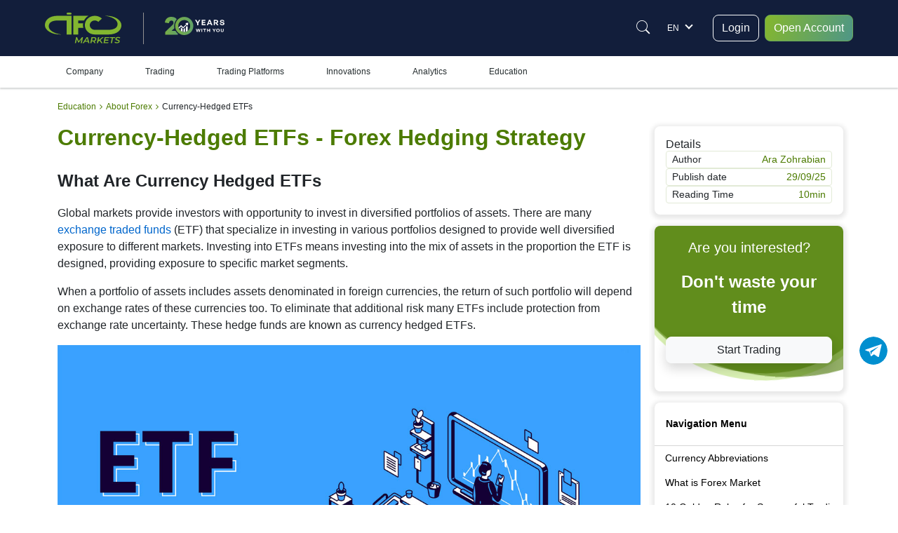

--- FILE ---
content_type: text/html; charset=utf-8
request_url: https://www.ifcmarkets.hk/en/about-forex/currency-hedged-etfs
body_size: 35272
content:
<!DOCTYPE HTML><html xmlns="http://www.w3.org/1999/xhtml" xml:lang="en-HK" lang="en-HK"><head prefix="og: http://ogp.me/ns# fb: http://ogp.me/ns/fb# article: http://ogp.me/ns/article#"><meta charset="utf-8"/><meta name="viewport" content="width=device-width, initial-scale=1, minimum-scale=1, maximum-scale=5"/><meta name="cdn" content="https://ifccd.net"/><link rel="preconnect" href="https://ifccd.net"><link rel="preload" as="image" href="https://ifccd.net/images/flags/lang_sprite.webp"><meta name="baidu-site-verification" content="code-YMgJTGV44a"/><meta name="naver-site-verification" content="c08cf7e08301fb157c304f4e13ac8e157c8d8930"/><script>
    var x = navigator.userAgent.match(/(opera|chrome|safari|firefox|msie|trident(?=\/))\/?\s*(\d+)/i) || [];
    if (x[1] === "MSIE" || x[1] === "Trident") {  // Trident is IE11
        // if (x[1] === "MSIE") { // MSIE is IE10-
        location.replace('/en/browser-not-supported');
    }
</script><script>/* Microsoft Advertising UET tag */
    (function(w,d,t,r,u){var f,n,i;w[u]=w[u]||[],f=function(){var o={ti:"32598969", enableAutoSpaTracking: true};o.q=w[u],w[u]=new UET(o),w[u].push("pageLoad")},n=d.createElement(t),n.src=r,n.async=1,n.onload=n.onreadystatechange=function(){var s=this.readyState;s&&s!=="loaded"&&s!=="complete"||(f(),n.onload=n.onreadystatechange=null)},i=d.getElementsByTagName(t)[0],i.parentNode.insertBefore(n,i)})(window,document,"script","//bat.bing.com/bat.js","uetq");
    /* Microsoft Advertising UET tag */
</script><!-- Google Tag Manager --><script>(function(w,d,s,l,i){w[l]=w[l]||[];w[l].push({'gtm.start': new Date().getTime(),event:'gtm.js'});var f=d.getElementsByTagName(s)[0], j=d.createElement(s),dl=l!='dataLayer'?'&l='+l:'';j.async=true;j.src= 'https://www.googletagmanager.com/gtm.js?id='+i+dl;f.parentNode.insertBefore(j,f);})(window,document,'script','dataLayer','GTM-KCLGMJQ');</script><!-- End Google Tag Manager --><!-- Google Tag Manager (noscript) --><noscript><iframe src="https://www.googletagmanager.com/ns.html?id=GTM-KCLGMJQ" height="0" width="0" style="display:none;visibility:hidden"></iframe></noscript><!-- End Google Tag Manager (noscript) --><!-- Facebook Pixel Code --><meta name="facebook-domain-verification" content="9729a1sdior05m716sppqlm88td9lr"/><script>
    window.addEventListener("load",function(){var b,d,e,g,a,c,f;b=window,d=document,e="script",g="https://connect.facebook.net/en_US/fbevents.js",b.fbq||(a=b.fbq=function(){a.callMethod?a.callMethod.apply(a,arguments):a.queue.push(arguments)},b._fbq||(b._fbq=a),a.push=a,a.loaded=!0,a.version="2.0",a.queue=[],c=d.createElement(e),c.async=!0,c.src=g,f=d.getElementsByTagName(e)[0],f.parentNode.insertBefore(c,f)),fbq("init","332504358852193"),fbq("track","PageView")})
</script><noscript><img alt="fb" height="1" width="1" style="display:none" src="https://www.facebook.com/tr?id=1504389103167108&ev=PageView&noscript=1"/></noscript><script data-cfasync="false">
    var web_socket_host       = "wss://q.ifccd.net:443";
    var reg_def_country       = "US";
    var culture               = "en";
    var load_host             = location.origin;
    var showTitle             = "Show";
    var hideTitle             = "Hide";
    var ifcmarkets            = true;
    var base_url_with_lang    = "https://www.ifcmarkets.hk/en";
    var domainNoSub           = "ifcmarkets.hk";
    var alterdomain           = "com";
    var alterdomain_lvl2      = "ifcmarkets.com";
    var Lang                  = "en_HK";
    var BaseLang              = "en";
    var ajaxQuiz              = "/en/ajax/main/checkTestAjax";
    var academyTest             = "/en/ajax/main/academyTestAjax";
    var ajaxmenu              = "/en/ajax/main/naviteminfo";
    var like_url              = "/en/ajax/main/likebuttonsAjax";
    var chatAjax              = "/en/ajax/main/chatAjax";
    var regformAjax           = "/en/ajax/multidoc/regformAjax";
    var live_quotationsAjax   = "/en/ajax/quote/live_quotationsAjax";
    var quotationsBoxAjax     = "/en/ajax/quote/quotationsBoxAjax";
    var regulations           = {"AF":{"bvi":1,"labuan":0,"default":"bvi"},"AX":{"bvi":1,"labuan":0,"default":"bvi"},"AL":{"bvi":1,"labuan":0,"default":"bvi"},"DZ":{"bvi":1,"labuan":0,"default":"bvi"},"AS":{"bvi":1,"labuan":0,"default":"bvi"},"AD":{"bvi":1,"labuan":0,"default":"bvi"},"AO":{"bvi":1,"labuan":0,"default":"bvi"},"AI":{"bvi":1,"labuan":0,"default":"bvi"},"AQ":{"bvi":1,"labuan":0,"default":"bvi"},"AG":{"bvi":1,"labuan":0,"default":"bvi"},"AR":{"bvi":1,"labuan":0,"default":"bvi"},"AM":{"bvi":1,"labuan":0,"default":"bvi"},"AW":{"bvi":1,"labuan":0,"default":"bvi"},"AU":{"bvi":1,"labuan":0,"default":"bvi"},"AT":{"bvi":1,"labuan":0,"default":"bvi"},"AZ":{"bvi":1,"labuan":0,"default":"bvi"},"BS":{"bvi":1,"labuan":0,"default":"bvi"},"BH":{"bvi":1,"labuan":0,"default":"bvi"},"BD":{"bvi":1,"labuan":0,"default":"bvi"},"BB":{"bvi":1,"labuan":0,"default":"bvi"},"BY":{"bvi":1,"labuan":0,"default":"bvi"},"BE":{"bvi":1,"labuan":0,"default":"bvi"},"BZ":{"bvi":1,"labuan":0,"default":"bvi"},"BJ":{"bvi":1,"labuan":0,"default":"bvi"},"BM":{"bvi":1,"labuan":0,"default":"bvi"},"BT":{"bvi":1,"labuan":0,"default":"bvi"},"BO":{"bvi":1,"labuan":0,"default":"bvi"},"BA":{"bvi":1,"labuan":0,"default":"bvi"},"BW":{"bvi":1,"labuan":0,"default":"bvi"},"BV":{"bvi":1,"labuan":0,"default":"bvi"},"BR":{"bvi":0,"labuan":1,"default":"labuan"},"VG":{"bvi":0,"labuan":1,"default":"labuan"},"IO":{"bvi":1,"labuan":0,"default":"bvi"},"BN":{"bvi":1,"labuan":0,"default":"bvi"},"BG":{"bvi":1,"labuan":0,"default":"bvi"},"BF":{"bvi":1,"labuan":0,"default":"bvi"},"BI":{"bvi":1,"labuan":0,"default":"bvi"},"KH":{"bvi":1,"labuan":0,"default":"bvi"},"CM":{"bvi":1,"labuan":0,"default":"bvi"},"CA":{"bvi":0,"labuan":1,"default":"labuan"},"CV":{"bvi":1,"labuan":0,"default":"bvi"},"KY":{"bvi":1,"labuan":0,"default":"bvi"},"CF":{"bvi":1,"labuan":0,"default":"bvi"},"TD":{"bvi":1,"labuan":0,"default":"bvi"},"CL":{"bvi":1,"labuan":0,"default":"bvi"},"CN":{"bvi":1,"labuan":0,"default":"bvi"},"CX":{"bvi":1,"labuan":0,"default":"bvi"},"CC":{"bvi":1,"labuan":0,"default":"bvi"},"CO":{"bvi":1,"labuan":0,"default":"bvi"},"KM":{"bvi":1,"labuan":0,"default":"bvi"},"CG":{"bvi":1,"labuan":0,"default":"bvi"},"CD":{"bvi":1,"labuan":0,"default":"bvi"},"CK":{"bvi":1,"labuan":0,"default":"bvi"},"CR":{"bvi":1,"labuan":0,"default":"bvi"},"CI":{"bvi":1,"labuan":0,"default":"bvi"},"HR":{"bvi":1,"labuan":0,"default":"bvi"},"CU":{"bvi":1,"labuan":0,"default":"bvi"},"CY":{"bvi":1,"labuan":0,"default":"bvi"},"CZ":{"bvi":1,"labuan":0,"default":"bvi"},"DK":{"bvi":1,"labuan":0,"default":"bvi"},"DJ":{"bvi":1,"labuan":0,"default":"bvi"},"DM":{"bvi":1,"labuan":0,"default":"bvi"},"DO":{"bvi":1,"labuan":0,"default":"bvi"},"EC":{"bvi":1,"labuan":0,"default":"bvi"},"EG":{"bvi":1,"labuan":0,"default":"bvi"},"SV":{"bvi":1,"labuan":0,"default":"bvi"},"GQ":{"bvi":1,"labuan":0,"default":"bvi"},"ER":{"bvi":1,"labuan":0,"default":"bvi"},"EE":{"bvi":1,"labuan":0,"default":"bvi"},"ET":{"bvi":1,"labuan":0,"default":"bvi"},"QU":{"bvi":1,"labuan":0,"default":"bvi"},"FK":{"bvi":1,"labuan":0,"default":"bvi"},"FO":{"bvi":1,"labuan":0,"default":"bvi"},"FJ":{"bvi":1,"labuan":0,"default":"bvi"},"FI":{"bvi":1,"labuan":0,"default":"bvi"},"FR":{"bvi":1,"labuan":0,"default":"bvi"},"GF":{"bvi":1,"labuan":0,"default":"bvi"},"PF":{"bvi":1,"labuan":0,"default":"bvi"},"TF":{"bvi":1,"labuan":0,"default":"bvi"},"GA":{"bvi":1,"labuan":0,"default":"bvi"},"GM":{"bvi":1,"labuan":0,"default":"bvi"},"GE":{"bvi":1,"labuan":0,"default":"bvi"},"DE":{"bvi":1,"labuan":0,"default":"bvi"},"GH":{"bvi":1,"labuan":0,"default":"bvi"},"GI":{"bvi":1,"labuan":0,"default":"bvi"},"GR":{"bvi":1,"labuan":0,"default":"bvi"},"GL":{"bvi":1,"labuan":0,"default":"bvi"},"GD":{"bvi":1,"labuan":0,"default":"bvi"},"GP":{"bvi":1,"labuan":0,"default":"bvi"},"GU":{"bvi":1,"labuan":0,"default":"bvi"},"GT":{"bvi":1,"labuan":0,"default":"bvi"},"GG":{"bvi":1,"labuan":0,"default":"bvi"},"GN":{"bvi":1,"labuan":0,"default":"bvi"},"GW":{"bvi":1,"labuan":0,"default":"bvi"},"GY":{"bvi":1,"labuan":0,"default":"bvi"},"HT":{"bvi":1,"labuan":0,"default":"bvi"},"HM":{"bvi":1,"labuan":0,"default":"bvi"},"HN":{"bvi":1,"labuan":0,"default":"bvi"},"HK":{"bvi":1,"labuan":0,"default":"bvi"},"HU":{"bvi":1,"labuan":0,"default":"bvi"},"IS":{"bvi":1,"labuan":0,"default":"bvi"},"IN":{"bvi":1,"labuan":0,"default":"bvi"},"ID":{"bvi":0,"labuan":1,"default":"labuan"},"IR":{"bvi":1,"labuan":0,"default":"bvi"},"IQ":{"bvi":1,"labuan":0,"default":"bvi"},"IE":{"bvi":1,"labuan":0,"default":"bvi"},"IM":{"bvi":1,"labuan":0,"default":"bvi"},"IL":{"bvi":1,"labuan":0,"default":"bvi"},"IT":{"bvi":1,"labuan":0,"default":"bvi"},"JM":{"bvi":1,"labuan":0,"default":"bvi"},"JP":{"bvi":1,"labuan":0,"default":"bvi"},"JE":{"bvi":1,"labuan":0,"default":"bvi"},"JO":{"bvi":1,"labuan":0,"default":"bvi"},"KZ":{"bvi":1,"labuan":0,"default":"bvi"},"KE":{"bvi":1,"labuan":0,"default":"bvi"},"KI":{"bvi":1,"labuan":0,"default":"bvi"},"KW":{"bvi":1,"labuan":0,"default":"bvi"},"KG":{"bvi":1,"labuan":0,"default":"bvi"},"LA":{"bvi":1,"labuan":0,"default":"bvi"},"LV":{"bvi":1,"labuan":0,"default":"bvi"},"LB":{"bvi":1,"labuan":0,"default":"bvi"},"LS":{"bvi":1,"labuan":0,"default":"bvi"},"LR":{"bvi":1,"labuan":0,"default":"bvi"},"LY":{"bvi":1,"labuan":0,"default":"bvi"},"LI":{"bvi":1,"labuan":0,"default":"bvi"},"LT":{"bvi":1,"labuan":0,"default":"bvi"},"LU":{"bvi":1,"labuan":0,"default":"bvi"},"MO":{"bvi":1,"labuan":0,"default":"bvi"},"MK":{"bvi":1,"labuan":0,"default":"bvi"},"MG":{"bvi":1,"labuan":0,"default":"bvi"},"MW":{"bvi":1,"labuan":0,"default":"bvi"},"MY":{"bvi":1,"labuan":0,"default":"bvi"},"MV":{"bvi":1,"labuan":0,"default":"bvi"},"ML":{"bvi":1,"labuan":0,"default":"bvi"},"MT":{"bvi":1,"labuan":0,"default":"bvi"},"MH":{"bvi":1,"labuan":0,"default":"bvi"},"MQ":{"bvi":1,"labuan":0,"default":"bvi"},"MR":{"bvi":1,"labuan":0,"default":"bvi"},"MU":{"bvi":1,"labuan":0,"default":"bvi"},"YT":{"bvi":1,"labuan":0,"default":"bvi"},"MX":{"bvi":1,"labuan":0,"default":"bvi"},"FM":{"bvi":1,"labuan":0,"default":"bvi"},"MD":{"bvi":1,"labuan":0,"default":"bvi"},"MC":{"bvi":1,"labuan":0,"default":"bvi"},"MN":{"bvi":1,"labuan":0,"default":"bvi"},"ME":{"bvi":1,"labuan":0,"default":"bvi"},"MS":{"bvi":1,"labuan":0,"default":"bvi"},"MA":{"bvi":1,"labuan":0,"default":"bvi"},"MZ":{"bvi":1,"labuan":0,"default":"bvi"},"MM":{"bvi":1,"labuan":0,"default":"bvi"},"NA":{"bvi":1,"labuan":0,"default":"bvi"},"NR":{"bvi":1,"labuan":0,"default":"bvi"},"NP":{"bvi":1,"labuan":0,"default":"bvi"},"NL":{"bvi":1,"labuan":0,"default":"bvi"},"AN":{"bvi":1,"labuan":0,"default":"bvi"},"NC":{"bvi":1,"labuan":0,"default":"bvi"},"NZ":{"bvi":1,"labuan":0,"default":"bvi"},"NI":{"bvi":1,"labuan":0,"default":"bvi"},"NE":{"bvi":1,"labuan":0,"default":"bvi"},"NG":{"bvi":1,"labuan":0,"default":"bvi"},"NU":{"bvi":1,"labuan":0,"default":"bvi"},"NF":{"bvi":1,"labuan":0,"default":"bvi"},"MP":{"bvi":1,"labuan":0,"default":"bvi"},"KP":{"bvi":1,"labuan":0,"default":"bvi"},"KR":{"bvi":0,"labuan":1,"default":"labuan"},"NO":{"bvi":1,"labuan":0,"default":"bvi"},"OM":{"bvi":1,"labuan":0,"default":"bvi"},"QO":{"bvi":1,"labuan":0,"default":"bvi"},"PK":{"bvi":1,"labuan":0,"default":"bvi"},"PW":{"bvi":1,"labuan":0,"default":"bvi"},"PS":{"bvi":1,"labuan":0,"default":"bvi"},"PA":{"bvi":1,"labuan":0,"default":"bvi"},"PG":{"bvi":1,"labuan":0,"default":"bvi"},"PY":{"bvi":1,"labuan":0,"default":"bvi"},"PE":{"bvi":1,"labuan":0,"default":"bvi"},"PH":{"bvi":1,"labuan":0,"default":"bvi"},"PN":{"bvi":1,"labuan":0,"default":"bvi"},"PL":{"bvi":1,"labuan":0,"default":"bvi"},"PT":{"bvi":1,"labuan":0,"default":"bvi"},"PR":{"bvi":1,"labuan":0,"default":"bvi"},"QA":{"bvi":1,"labuan":0,"default":"bvi"},"RE":{"bvi":1,"labuan":0,"default":"bvi"},"RO":{"bvi":1,"labuan":0,"default":"bvi"},"RU":{"bvi":1,"labuan":0,"default":"bvi"},"RW":{"bvi":1,"labuan":0,"default":"bvi"},"BL":{"bvi":1,"labuan":0,"default":"bvi"},"SH":{"bvi":1,"labuan":0,"default":"bvi"},"KN":{"bvi":1,"labuan":0,"default":"bvi"},"LC":{"bvi":1,"labuan":0,"default":"bvi"},"MF":{"bvi":1,"labuan":0,"default":"bvi"},"PM":{"bvi":1,"labuan":0,"default":"bvi"},"VC":{"bvi":1,"labuan":0,"default":"bvi"},"WS":{"bvi":1,"labuan":0,"default":"bvi"},"SM":{"bvi":1,"labuan":0,"default":"bvi"},"ST":{"bvi":1,"labuan":0,"default":"bvi"},"SA":{"bvi":1,"labuan":0,"default":"bvi"},"SN":{"bvi":1,"labuan":0,"default":"bvi"},"RS":{"bvi":1,"labuan":0,"default":"bvi"},"CS":{"bvi":1,"labuan":0,"default":"bvi"},"SC":{"bvi":1,"labuan":0,"default":"bvi"},"SL":{"bvi":1,"labuan":0,"default":"bvi"},"SG":{"bvi":1,"labuan":0,"default":"bvi"},"SK":{"bvi":1,"labuan":0,"default":"bvi"},"SI":{"bvi":1,"labuan":0,"default":"bvi"},"SB":{"bvi":1,"labuan":0,"default":"bvi"},"SO":{"bvi":1,"labuan":0,"default":"bvi"},"ZA":{"bvi":1,"labuan":0,"default":"bvi"},"GS":{"bvi":1,"labuan":0,"default":"bvi"},"SS":{"bvi":1,"labuan":0,"default":"bvi"},"ES":{"bvi":1,"labuan":0,"default":"bvi"},"LK":{"bvi":1,"labuan":0,"default":"bvi"},"SD":{"bvi":1,"labuan":0,"default":"bvi"},"SR":{"bvi":1,"labuan":0,"default":"bvi"},"SJ":{"bvi":1,"labuan":0,"default":"bvi"},"SZ":{"bvi":1,"labuan":0,"default":"bvi"},"SE":{"bvi":1,"labuan":0,"default":"bvi"},"CH":{"bvi":1,"labuan":0,"default":"bvi"},"SY":{"bvi":1,"labuan":0,"default":"bvi"},"TW":{"bvi":1,"labuan":0,"default":"bvi"},"TJ":{"bvi":1,"labuan":0,"default":"bvi"},"TZ":{"bvi":1,"labuan":0,"default":"bvi"},"TH":{"bvi":1,"labuan":0,"default":"bvi"},"TL":{"bvi":1,"labuan":0,"default":"bvi"},"TG":{"bvi":1,"labuan":0,"default":"bvi"},"TK":{"bvi":1,"labuan":0,"default":"bvi"},"TO":{"bvi":1,"labuan":0,"default":"bvi"},"TT":{"bvi":1,"labuan":0,"default":"bvi"},"TN":{"bvi":1,"labuan":0,"default":"bvi"},"TR":{"bvi":1,"labuan":0,"default":"bvi"},"TM":{"bvi":1,"labuan":0,"default":"bvi"},"TC":{"bvi":1,"labuan":0,"default":"bvi"},"TV":{"bvi":1,"labuan":0,"default":"bvi"},"UG":{"bvi":1,"labuan":0,"default":"bvi"},"UA":{"bvi":1,"labuan":0,"default":"bvi"},"AE":{"bvi":1,"labuan":0,"default":"bvi"},"GB":{"bvi":1,"labuan":0,"default":"bvi"},"US":{"bvi":1,"labuan":0,"default":"bvi"},"ZZ":{"bvi":1,"labuan":0,"default":"bvi"},"UM":{"bvi":1,"labuan":0,"default":"bvi"},"VI":{"bvi":1,"labuan":0,"default":"bvi"},"UY":{"bvi":1,"labuan":0,"default":"bvi"},"UZ":{"bvi":1,"labuan":0,"default":"bvi"},"VU":{"bvi":1,"labuan":0,"default":"bvi"},"VE":{"bvi":1,"labuan":0,"default":"bvi"},"VN":{"bvi":1,"labuan":0,"default":"bvi"},"WF":{"bvi":1,"labuan":0,"default":"bvi"},"EH":{"bvi":1,"labuan":0,"default":"bvi"},"YE":{"bvi":1,"labuan":0,"default":"bvi"},"ZM":{"bvi":1,"labuan":0,"default":"bvi"},"ZW":{"bvi":1,"labuan":0,"default":"bvi"}};
    var private_bvi_domain    = "private.ifcmarkets.com";
    var private_labuan_domain = "private.ifcmfx.com";
    var current_regulation    = "bvi";
    var chat_domain           = "https://chat.ifcmarkets.hk";
    var directionIsRtl        = Boolean("");
    var b                     = document.documentElement;
    window.isMobile           = (function (a) {
        let check = false;
        if (/(android|bb\d+|meego).+mobile|avantgo|bada\/|blackberry|blazer|compal|elaine|fennec|hiptop|iemobile|ip(hone|od)|iris|kindle|lge |maemo|midp|mmp|mobile.+firefox|netfront|opera m(ob|in)i|palm( os)?|phone|p(ixi|re)\/|plucker|pocket|psp|series(4|6)0|symbian|treo|up\.(browser|link)|vodafone|wap|windows ce|xda|xiino/i.test(a) || /1207|6310|6590|3gso|4thp|50[1-6]i|770s|802s|a wa|abac|ac(er|oo|s\-)|ai(ko|rn)|al(av|ca|co)|amoi|an(ex|ny|yw)|aptu|ar(ch|go)|as(te|us)|attw|au(di|\-m|r |s )|avan|be(ck|ll|nq)|bi(lb|rd)|bl(ac|az)|br(e|v)w|bumb|bw\-(n|u)|c55\/|capi|ccwa|cdm\-|cell|chtm|cldc|cmd\-|co(mp|nd)|craw|da(it|ll|ng)|dbte|dc\-s|devi|dica|dmob|do(c|p)o|ds(12|\-d)|el(49|ai)|em(l2|ul)|er(ic|k0)|esl8|ez([4-7]0|os|wa|ze)|fetc|fly(\-|_)|g1 u|g560|gene|gf\-5|g\-mo|go(\.w|od)|gr(ad|un)|haie|hcit|hd\-(m|p|t)|hei\-|hi(pt|ta)|hp( i|ip)|hs\-c|ht(c(\-| |_|a|g|p|s|t)|tp)|hu(aw|tc)|i\-(20|go|ma)|i230|iac( |\-|\/)|ibro|idea|ig01|ikom|im1k|inno|ipaq|iris|ja(t|v)a|jbro|jemu|jigs|kddi|keji|kgt( |\/)|klon|kpt |kwc\-|kyo(c|k)|le(no|xi)|lg( g|\/(k|l|u)|50|54|\-[a-w])|libw|lynx|m1\-w|m3ga|m50\/|ma(te|ui|xo)|mc(01|21|ca)|m\-cr|me(rc|ri)|mi(o8|oa|ts)|mmef|mo(01|02|bi|de|do|t(\-| |o|v)|zz)|mt(50|p1|v )|mwbp|mywa|n10[0-2]|n20[2-3]|n30(0|2)|n50(0|2|5)|n7(0(0|1)|10)|ne((c|m)\-|on|tf|wf|wg|wt)|nok(6|i)|nzph|o2im|op(ti|wv)|oran|owg1|p800|pan(a|d|t)|pdxg|pg(13|\-([1-8]|c))|phil|pire|pl(ay|uc)|pn\-2|po(ck|rt|se)|prox|psio|pt\-g|qa\-a|qc(07|12|21|32|60|\-[2-7]|i\-)|qtek|r380|r600|raks|rim9|ro(ve|zo)|s55\/|sa(ge|ma|mm|ms|ny|va)|sc(01|h\-|oo|p\-)|sdk\/|se(c(\-|0|1)|47|mc|nd|ri)|sgh\-|shar|sie(\-|m)|sk\-0|sl(45|id)|sm(al|ar|b3|it|t5)|so(ft|ny)|sp(01|h\-|v\-|v )|sy(01|mb)|t2(18|50)|t6(00|10|18)|ta(gt|lk)|tcl\-|tdg\-|tel(i|m)|tim\-|t\-mo|to(pl|sh)|ts(70|m\-|m3|m5)|tx\-9|up(\.b|g1|si)|utst|v400|v750|veri|vi(rg|te)|vk(40|5[0-3]|\-v)|vm40|voda|vulc|vx(52|53|60|61|70|80|81|83|85|98)|w3c(\-| )|webc|whit|wi(g |nc|nw)|wmlb|wonu|x700|yas\-|your|zeto|zte\-/i.test(a.substr(0, 4))) check = true;
        return check;
    })(navigator.userAgent || navigator.vendor || window.opera);
    b.setAttribute('data-useragent', navigator.userAgent);
    b.classList.add(window.isMobile ? 'mobile' : 'desktop');
</script><style>:root {
        --neo-blue: #181B48;
        --neo-purple: #292064;
        --ifc-white: #fff;
        --ifc-dark: #000;
        --ifc-green-400: #6fb400;
        --ifc-green-500: #4C7B00;
        --ifc-green-600: #385A00;
        --ifc-red-400: #E4524B;
        --ifc-red-500: #C53932;
        --ifc-blue-300: #424FC7;
        --ifc-blue-400: #0066cc;
        --ifc-gray-100: #f4f6fa;
        --ifc-gray-200: #e8eaf2;
        --ifc-gray-300: #b5c6da;
        --ifc-gray-500: #49536e;
        --ifc-gray-600: #3a4662;
        --ifc-gray-700: #2c3857;
        --ifc-gray-900: #262E30;
        --ifc-light-gray-200: #f5f5f5;
        --ifc-light-gray-300: #eeeff2;
        --ifc-light-gray-400: #e2e4e8;
        --ifc-yellow-300: #f0d3a4;
        --ifc-yellow-500: #ffc955;
        --ifc-yellow-600: #ffb53c;
        --ifc-yellow-700: #ff9f00;
        --ifc-pink-500: #e763d5;
        --ifc-pink-600: #ce46bb;
        --ifc-body-bgcolor: #fff;
        --ifc-home-body-bgcolor: #121E3B
    }

    *, ::after, ::before {
        box-sizing: border-box
    }

    html {
        font-size: 16px
    }

    @media(min-width: 1600px) {
        html {
            font-size: 112.5%;
        }
    }

    body {
        display: flex;
        overflow-x: hidden;
        overflow-y: auto;
        flex-direction: column;
        height: 100%;
        margin: 0
    }

    .bg-color-dark {
        background: linear-gradient(263.57deg, #1F1CCF -44.06%, #151C50 31.04%, #0B152D 59.68%, #212D69 90.3%, #1F1CCF 141.99%);
    }

    .bg-color-light {
        background: #F0F2FE;
    }

    ol li, ul li {
        line-height: 26px;
        text-align: left
    }

    .Breadcrumb, ul {
        list-style: none
    }

    img {
        max-width: 100%
    }

    @media (min-width: 1151px) {
        .mobile_navbar_cont {
            display: none
        }
    }

    .flex_column {
        flex-direction: column
    }

    #__supported, #page_up, #trade-with-trust, #trust-carousel, .before_path, .chat_container, .d-none, .flag_wrap, .header_content_wrap .right_part, .hidden, .instead_form, .menu_wrap, .ny-mobile, .owl-dots, .payments_wrapper_method, .review, .search_box, .tooltiptext {
        display: none
    }

    @media (min-width: 576px) {
        .d-sm-block {
            display: block
        }

        .d-sm-none {
            display: none
        }
    }

    .head_cont, .head_cont .logo {
        display: flex;
        align-items: center
    }

    li.expanded {
        margin-left: 10px
    }

    img:focus {
        outline: 0
    }

    #mainSlider {
        display: flex;
    }

    .titlepage {
        font-size: 2rem;
        text-align: center;
        margin-bottom: 32px
    }

    .popular_container {
        display: flex
    }

    .footer {
        margin-bottom: 0;
        color: currentColor
    }

    .Breadcrumb {
        margin: 0;
        padding: 15px 0;
        display: flex;
        align-items: center
    }

    .footer-menu {
        padding-top: 50px;
        display: flex;
        flex-wrap: wrap
    }

    .footer .footer_notice {
        background-color: var(--ifc-white)
    }

    .policy-block {
        width: 100%;
        display: flex;
        justify-content: center;
        padding: 15px 64px
    }

    .footer .footer_notice p {
        margin-bottom: 0;
        text-align: center;
        padding: 8px 16px;
        color: var(--ifc-dark)
    }

    .footer_inner {
        display: flex;
        padding-top: 34px;
        padding-bottom: 24px;
        justify-content: space-between
    }

    .follow-us-on {
        display: flex;
        align-items: center;
        margin-top: 13px
    }

    .footer_inner .follow-us-on a {
        display: flex;
        margin-right: 8px;
        width: 40px;
        height: 40px;
        border-radius: 50%;
        background: linear-gradient(95.07deg, #9e2eff -60.61%, #1473e6 179.28%, rgba(197, 131, 255, 0) 226.23%);
        justify-content: center;
        align-items: center;
        font-size: 24px;
        color: var(--ifc-white)
    }

    .button-with-fb, .lang_numb {
        align-items: center;
        display: flex
    }

    .col-xl-3 .button-with-fb {
        width: 100%;
    }
    .col-xl-3 .button-with-fb .btn-lg {
        --bs-btn-padding-x: 0.75rem;
        --bs-btn-padding-y: 0.375rem;
        --bs-btn-font-size: 1rem;
    }

    .footer_inner .lang_support {
        display: flex;
        height: 50px
    }

    .lang_numb {
        font-size: 2.75rem;
        font-weight: 700;
        color: var(--ifc-green-400)
    }

    .lang_support .plumb_line + div {
        font-weight: 500;
        line-height: 25px;
        font-size: .75rem
    }

    .footer_inner .plumb_line {
        display: block;
        width: 1px;
        height: 40px;
        margin: 5px 13px;
        background: #7f7f7f
    }

    .footer-menu a {
        color: #fff;
        font-size: 14px;
        font-weight: 400
    }

    .header_content_wrap, .reg_form_one_md_imputs .button-with-fb, .reg_form_one_md_imputs button, .titlepage {
        width: 100%
    }

    body.dark-theme {
        color: var(--ifc-light-gray-200)
    }

    .header_content_wrap, body.dark-theme {
        background: var(--ifc-home-body-bgcolor)
    }

    .form-bg {
        padding: 30px
    }

    .form-bg h3 {
        font-weight: 700;
        margin: 0 0 40px;
        text-align: center
    }

    .form_three #form_body, .form_two #form_body {
        display: flex;
        flex-wrap: wrap;
        justify-content: space-between
    }

    .form_three #form_body .field {
        width: calc(33% - 16px);
        margin-bottom: 25px
    }

    .form_two #form_body .field {
        width: calc(50% - 15px);
        margin-bottom: 25px;
        float: left
    }

    .form_one #form_body .field {
        margin-bottom: 25px;
    }

    #form_body .field .input input:not([type=tel]), #form_body .field .input input[type=tel], #form_body .field select {
        width: 100%;
        border: solid 1px var(--ifc-gray-200);
        padding: 10px 8px 8px 10px
    }

    .reg_form_md_imputs #form_body .field .input input, .reg_form_md_imputs #form_body .input select {
        height: 48px;
        font-size: .875rem
    }

    .form_three #form_body .facebook-block {
        display: flex;
        justify-content: center;
        align-items: center;
        width: 50px;
        height: 50px
    }

    .facebook-block {
        display: flex;
        align-items: center;
        justify-content: center;
        background: #4692f5;
        color: #fff;
        cursor: pointer;
        min-width: 48px;
        height: 48px;
        position: relative;
        border-radius: 6px
    }

    .form_two .button_div {
        width: 100%;
        display: flex;
        flex-wrap: wrap
    }

    .button_div > div {
        display: flex;
        align-items: center;
        justify-content: space-between;
        width: 100%
    }

    .form_three .grouped-fields {
        flex-direction: inherit;
        width: 100%;
        justify-content: start;
        margin-bottom: 15px
    }

    .form-bg {
        padding: 130px 140px;
    }

    @media (max-width: 768px) {
        .form-bg {
            padding: 30px 15px
        }
    }

    @media (min-width: 1366px) {
        .reg_form_md_imputs #form_body .input input {
            height: 40px
        }
    }</style><link rel="amphtml" href="https://www.ifcmarkets.hk/en/about-forex/currency-hedged-etfs?amp"/><script type="application/ld+json">
    {
        "@context": "http://schema.org",
        "@type": "NewsArticle",
        "mainEntityOfPage": "http://schema.org/NewsArticle",
        "headline": "Currency-Hedged ETFs - Forex Hedging Strategy",
        "datePublished": "2023-05-29T15:27:18+02:00",
        "dateModified": "2025-12-29T08:16:55+01:00",
        "description": "Currency-hedged ETFs are securities investors can buy or sell through a brokerage firm on a stock exchange packaged with contracts protecting from exchange rate risk for involved foreign assets.",
        "author": {
            "@type": "Organization",
            "name": "IFCMARKETS. CORP.",
            "url": "https://www.ifcmarkets.hk"
        },
        "publisher": {
            "@type": "Organization",
            "name": "IFCMARKETS. CORP.",
            "logo": {
                "@type": "ImageObject",
                "url": "https://ifccd.net/images/front/header/Logo.png",
                "width": "140",
                "height": "60"
            }
        },
        "image": {
            "@type": "ImageObject",
            "url": "https://www.ifcmarkets.hk/uploads/images/currency-hedged-etfs.jpg",
            "height": "675",
            "width": "1200"
        }
            }
</script><!-- End Google Rich cards --><meta name="format-detection" content="telephone=no"/><meta name="msvalidate.01" content="6490B8BFBDAC2C9D74CEF76A7B9C11E8"/><meta name="google-site-verification" content="KbAkLGKDfFlcUsJqdSRZtn_guzyyg49-y-MKjYCBqV4"/><meta name="yandex-verification" content="aa6e5ec75e8750aa"/><meta http-equiv="Content-Type" content="text/html; charset=UTF-8"/><meta name="theme-color" content="#fff"/><link rel="icon" href="https://ifccd.net/favicon.ico"><title>Currency-Hedged ETFs | Forex Hedging Strategy | IFCM Hong Kong</title><meta name="Description" content="Currency-hedged ETFs are securities investors can buy or sell through a brokerage firm on a stock exchange packaged with contracts protecting from exchange rate risk for involved foreign assets."><meta name="author" content="IFC markets"/><Meta http-equiv="Content-Style-Type" content="text/css"><link rel="alternate" hreflang="en-HK" href="https://www.ifcmarkets.hk/en/about-forex/currency-hedged-etfs"/><link rel="alternate" hreflang="en-AE" href="https://www.ifcmarkets.ae/en/about-forex/currency-hedged-etfs"/><link rel="alternate" hreflang="en-IN" href="https://www.ifcmarkets.co.in/en/about-forex/currency-hedged-etfs"/><link rel="alternate" hreflang="en-TZ" href="https://www.ifcmtz.com/en/about-forex/currency-hedged-etfs"/><link rel="alternate" hreflang="en-IQ" href="https://www.ifcforex.com/en/about-forex/currency-hedged-etfs"/><link rel="alternate" hreflang="en-IR" href="https://www.ifcmiran.asia/en/about-forex/currency-hedged-etfs"/><link rel="alternate" hreflang="en-TR" href="https://www.fxifcm.asia/en/about-forex/currency-hedged-etfs"/><link rel="alternate" hreflang="en" href="https://www.ifcmarkets.com/en/about-forex/currency-hedged-etfs"/><link rel="alternate" hreflang="en-CA" href="https://www.ifcmarkets.com/en-CA/about-forex/currency-hedged-etfs"/><link rel="alternate" hreflang="en-GB" href="https://www.ifcm.co.uk/about-forex/currency-hedged-etfs"/><link rel="alternate" hreflang="en-ZA" href="https://www.ifcmarkets.co.za/about-forex/currency-hedged-etfs"/><link rel='canonical' href='https://www.ifcmarkets.hk/en/about-forex/currency-hedged-etfs'/><meta name="og:title" content="Currency-Hedged ETFs | Forex Hedging Strategy | IFCM Hong Kong"/><meta name="og:url" content="https://www.ifcmarkets.hk/en/about-forex/currency-hedged-etfs"/><meta name="og:site_name" content="IFC Markets"/><meta name="og:type" content="website"/><meta name="og:description" content="Currency-hedged ETFs are securities investors can buy or sell through a brokerage firm on a stock exchange packaged with contracts protecting from exchange rate risk for involved foreign assets."/><meta property="og:image" content="https://www.ifcmarkets.hk/uploads/images/currency-hedged-etfs.jpg"><meta property="twitter:image" content="https://www.ifcmarkets.hk/uploads/images/currency-hedged-etfs.jpg"><meta name="p:domain_verify" content="dd3924dc7cbc425f9fa074430fcfb112"/><link rel="manifest" href="https://ifccd.net/manifest.json"><script>
    // Initialize AOS after the document has loaded
    document.addEventListener('DOMContentLoaded', function() {
        if (typeof AOS != 'undefined') {
            // Initialize AOS
            AOS.init({
                once: true,
            });
        }
    });
</script>        <link rel="stylesheet preload" media="screen" href="https://ifccd.net/css/minifin/all-ltr-ad03b10bc2578a06538c9b8dace5cb13-2.css" as="style" onload="this.rel='stylesheet'" crossorigin="anonymous" />
<link rel="stylesheet preload" media="screen" href="https://ifccd.net/css/minifin/all-ltr-0c4516d374fead17ece31d79a7c3e97d-2.css" as="style" onload="this.rel='stylesheet'" crossorigin="anonymous" />

    <!-- this text will be replaced with phrase styles and all optimised styles (include_m_optimized_stylesheets();) --></head><body dir="ltr"
      class="currency-hedged-etfs "><!--Layout was forced before the page was fully loaded. If stylesheets are not yet loaded this may cause a flash of unstyled content. (SOLUTION)--><header class="header_wrapper_black"><!--    dark and light mode--><!--    <div class="light-dark ga__dark_mode">--><!--        <div class="circle-mode"></div>--><!--    </div>--><div class="notification-download-popup-body"><div class="d-flex align-items-center"><span class="icon-close-thin close-app" id="close_app_popup"></span><div class="d-flex align-items-center"><!-- Responsive logo image --><picture><source data-srcset="https://ifccd.net/images/front/logo_45x45.png 1x, /images/front/logo_90x90.png 2x, /images/front/logo_135x135.png 3x" type="image/png"><img class="lazyload" data-src="https://ifccd.net/images/front/logo_45x45.png" width="45" height="45" alt="Logo IFCMarkets"></picture><div class="app-content">
                NetTradeX for IFC Markets
                <div class="trading-app">Trading App</div><div class="__link_based_device"><i class="icon-star fill"></i><i class="icon-star fill"></i><i class="icon-star fill"></i><i class="icon-star fill"></i><i class="icon-star fill last"></i></div></div></div></div><div class="d-flex align-items-center"><a class="__link_based_device download-app icon-download-2"
           data-windows_pc="/download/IFCMTerminalSetup.exe"
           data-windows_phone="https://www.microsoft.com/en-us/store/p/ifc-markets-trade-terminal/9nblggh51kf3"
           data-ios="https://itunes.apple.com/us/app/nettradex-for-ifc-markets/id623804059?ls=1&mt=8"
           data-android="https://play.google.com/store/apps/details?id=com.nettradex.tt.ifc"
           data-macintosh="/en/platforms/ntx"
           data-unknown="/en/platforms/ntx"
           href="/en/platforms/ntx"
           target="_blank"
           rel="noopener"><i class="descriptive-link">Download</i></a></div></div><style>
    .notification-download-popup-body {
        width: 100%;
        background: #ffffff;
        box-shadow: 0 2px 4px rgb(0 0 0 / 15%);
        border-radius: 2px;
        color: var(--ifc-dark);
        display: flex;
        justify-content: space-between;
        align-items: center;
        max-height: 0;
        overflow: hidden;
        opacity: 0;
        transition: max-height 0.3s ease, opacity 0.3s ease;
    }

    .notification-download-popup-body.show {
        max-height: 200px;
        padding: 10px;
        opacity: 1;
    }

    .app-content {
        font-weight: 600;
        font-size: 12px;
        margin-right: 10px;
    }

    body[dir="rtl"] .app-content {
        margin-left: 10px;
        margin-right: 0;
    }

    .notification-download-popup-body img {
        margin-right: 9px;
        width: 45px;
        height: 45px;
    }

    body[dir="rtl"] .notification-download-popup-body img {
        margin-left: 9px;
        margin-right: 0;
    }

    .trading-app {
        font-size: 10px;
    }

    .notification-download-popup-body a {
        font-size: 32px;
        color: var(--bs-success);
        width: 48px;
        text-align: center;
    }

    body[dir="rtl"] .notification-download-popup-body a {
        text-align: center;
    }

    .icon-star.fill {
        color: var(--bs-success);
    }

    .icon-star {
        color: var(--ifc-gray-200);
        font-size: 16px;
    }

    .icon-close-thin {
        display: flex;
        justify-content: center;
        align-items: center;
        width: 32px;
        height: 32px;
    }

    .notification-download-popup-body .icon-close-thin {
        color: var(--ifc-dark);
        margin-right: 10px;
        font-size: 12px;
    }

    body[dir="rtl"] .notification-download-popup-body .icon-close-thin {
        margin-left: 10px;
        margin-right: 0;
    }
</style><div id="page_up"><div id="page_up_container" class="icon-page-up"></div></div><div class="header_content_wrap d-flex justify-content-between"><div class="logo_wrap text-left d-flex align-items-center"><a href="/en" class="logo-ifc"><img width="110" height="47" class="lazyload" data-src="https://ifccd.net/images/front/header/logo-white.svg"
                     alt="IFC Markets Online CFD Broker"/></a><div class="years-with-you d-none d-sm-block"><object type="image/svg+xml" data="https://ifccd.net/images/front/home/years-with-you.svg" title="20 years"></object></div></div><div class="head_cont"><ul class="buttons-nav m-0 p-0"><li class="d-none d-lg-block serach-item"><div class="search__btn"><div class="search"><form role="search" class="searchform" target="_top" action="https://www.ifcmarkets.hk/en/search" method="GET"><label ><input value="" name="q" type="search" placeholder="Search"/></label><button aria-label="Justify" type="button" class="close sendsubmit main-search-box icon-search"></button></form></div></div></li><li class="d-none d-md-block"></li><li class="d-none d-md-block lang-menu-item"><div class="lang-menu-container"><div class="flag_wrap"><div class="flag_ul"><span class="menu_chort hidden-xs"></span><div class="domain_part"><div class="country_part  en"><a href="https://www.ifcmarkets.com/en/about-forex/currency-hedged-etfs" aria-label="Currency-Hedged ETFs - Forex Hedging Strategy"><div class="lang_flag General"></div><span class="sp">Global</span></a></div><div class="country_part  ru"><a href="https://www.ifcmarkets.com/ru" aria-label=""><div class="lang_flag RU"></div><span class="sp">Russian</span></a></div><div class="country_part  fa"><a href="https://www.ifcmiran.asia/fa" aria-label=""><div class="lang_flag IR"></div><span class="sp">Farsi</span></a></div><div class="country_part  es"><a href="https://www.ifcmarkets.com/es" aria-label=""><div class="lang_flag ES"></div><span class="sp">Spanish</span></a></div><div class="country_part  de"><a href="https://www.ifcmarkets.com/de" aria-label=""><div class="lang_flag DE"></div><span class="sp">German</span></a></div><div class="country_part  ko"><a href="https://www.ifcmarkets.com/ko" aria-label=""><div class="lang_flag KO"></div><span class="sp">Korean</span></a></div><div class="country_part  fr"><a href="https://www.ifcmarkets.com/fr" aria-label=""><div class="lang_flag FR"></div><span class="sp">French</span></a></div><div class="country_part  en_GB"><a href="https://www.ifcm.co.uk/about-forex/currency-hedged-etfs" aria-label="Currency-Hedged ETFs - Forex Hedging Strategy"><div class="lang_flag UK"></div><span class="sp">English</span></a></div><div class="country_part  it"><a href="https://www.ifcmarkets.com/it" aria-label=""><div class="lang_flag IT"></div><span class="sp">Italian</span></a></div><div class="country_part  cs"><a href="https://www.ifcmarkets.com/cs" aria-label=""><div class="lang_flag CZ"></div><span class="sp">Czech</span></a></div><div class="country_part  pt"><a href="https://www.ifcmarkets.com/pt" aria-label=""><div class="lang_flag PT"></div><span class="sp">Portuguese</span></a></div><div class="country_part  id_ID"><a href="https://www.ifcmarkets.co.id/" aria-label=""><div class="lang_flag ID"></div><span class="sp">Indonesian</span></a></div><div class="country_part  ja"><a href="https://www.ifcmarkets.com/ja" aria-label=""><div class="lang_flag JP"></div><span class="sp">Japanese</span></a></div><div class="country_part  vi"><a href="https://www.ifcmarkets.com/vi" aria-label=""><div class="lang_flag VN"></div><span class="sp">Vietnamese</span></a></div><div class="country_part multilang "><span><button type="button"><div class="lang_flag HK"></div><span class="sp">Hong-Kong</span></button></span><ul><li><a aria-label="Currency-Hedged ETFs - Forex Hedging Strategy" href="https://www.ifcmarkets.hk/en/about-forex/currency-hedged-etfs">English</a></li><li><a aria-label="" href="https://www.ifcmarkets.hk/">Chinese</a></li></ul></div><div class="country_part  zh_TW"><a href="https://www.ifcmarkets.tw/" aria-label=""><div class="lang_flag TW"></div><span class="sp">Taiwan</span></a></div><div class="country_part  ms"><a href="https://www.ifcmarkets.my/" aria-label=""><div class="lang_flag MY"></div><span class="sp">Malay</span></a></div><div class="country_part  zh_CN"><a href="https://www.ifcmfx.cn/" aria-label=""><div class="lang_flag CH"></div><span class="sp">Chinese</span></a></div><div class="country_part multilang "><span><button type="button"><div class="lang_flag IN"></div><span class="sp">Hindi</span></button></span><ul><li><a aria-label="Currency-Hedged ETFs - Forex Hedging Strategy" href="https://www.ifcmarkets.co.in/en/about-forex/currency-hedged-etfs">English</a></li><li><a aria-label="" href="https://www.ifcmarkets.co.in/">Hindi</a></li></ul></div><div class="country_part multilang "><span><button type="button"><div class="lang_flag AE"></div><span class="sp">Arabic</span></button></span><ul><li><a aria-label="Currency-Hedged ETFs - Forex Hedging Strategy" href="https://www.ifcmarkets.ae/en/about-forex/currency-hedged-etfs">English</a></li><li><a aria-label="" href="https://www.ifcmarkets.ae/">Arabic</a></li></ul></div><div class="country_part  ar"><a href="https://www.ifcmarkets.net/" aria-label=""><div class="lang_flag SA"></div><span class="sp">Saudi Arabia</span></a></div><div class="country_part multilang "><span><button type="button"><div class="lang_flag TR"></div><span class="sp">Turkish</span></button></span><ul><li><a aria-label="" href="https://www.fxifcm.asia/">Turkish</a></li><li><a aria-label="Currency-Hedged ETFs - Forex Hedging Strategy" href="https://www.fxifcm.asia/en/about-forex/currency-hedged-etfs">English</a></li></ul></div><div class="country_part  fa"><a href="https://www.ifcmarkets.com/fa" aria-label=""><div class="lang_flag IR"></div><span class="sp">Farsi</span></a></div><div class="country_part  pt_BR"><a href="https://www.ifcmarkets.com.br/" aria-label=""><div class="lang_flag BR"></div><span class="sp">Brazil</span></a></div><div class="country_part  es_CO"><a href="https://www.ifcmarkets.co/" aria-label=""><div class="lang_flag CO"></div><span class="sp">Colombia</span></a></div><div class="country_part  es_MX"><a href="https://www.ifcmarkets.mx/" aria-label=""><div class="lang_flag MX"></div><span class="sp">Mexico</span></a></div><div class="country_part  en_ZA"><a href="https://www.ifcmarkets.co.za/about-forex/currency-hedged-etfs" aria-label="Currency-Hedged ETFs - Forex Hedging Strategy"><div class="lang_flag ZA"></div><span class="sp">English (ZA)</span></a></div><div class="country_part  en_TZ"><a href="https://www.ifcmtz.com/en/about-forex/currency-hedged-etfs" aria-label="Currency-Hedged ETFs - Forex Hedging Strategy"><div class="lang_flag TZ"></div><span class="sp">English (Tanzania)</span></a></div></div></div><div class="flag" title="Hong-Kong - English"><div class="lang_flag HK"></div><div style="">EN</div><div class="flag_image_arrow"></div></div></div></div></li><li><a href="https://private.ifcmarkets.com/en/" class="__paLink btn-log btn btn-md btn-outline-light">
                Login
            </a></li><li><a href="https://private.ifcmarkets.com/en/register" class="__paLink btn btn-md btn-success ga__header_live_acc">Open Account</a></li><li class="mobile_navbar_cont"><button type="button" aria-label="mobile_menu" name="top_mobile_menu_mobile"
                    class="navbar-toggle pull-right" data-toggle="collapse" data-target=""
                    id="top_mobile_menu"><span class="icon-bar"></span><span class="icon-bar"></span><span class="icon-bar"></span></button></li></ul></div></div><div class="lazy-html"><script type="text/lazyload"><div class="menu_wrap top_menu top_menu_wrapper navbar-collapse row" id="menu_mobile"><ul class="menu nav col-12 col-lg-auto mb-2 justify-content-center mb-md-0" id="mob_ul_par"><li onclick="" class="dropdown data_historical-prices data_historical-prices_desctop"></li><li onclick="" class="dropdown data_company data_company_desctop"><p class="dropdown-toggle" data-link="company"> Company  </p></li><li onclick="" class="dropdown data_services data_services_desctop"><p class="dropdown-toggle" data-link="services">Trading</p></li><li onclick="" class="dropdown data_trading-platforms data_trading-platforms_desctop"><p class="dropdown-toggle" data-link="trading-platforms">Trading Platforms</p></li><li onclick="" class="dropdown data_pci_method data_pci_method_desctop"><p class="dropdown-toggle" data-link="pci_method">Innovations  </p></li><li onclick="" class="dropdown data_analytics data_analytics_desctop"><p class="dropdown-toggle" data-link="analytics"> Analytics </p></li><li onclick="" class="dropdown data_trading-education data_trading-education_desctop"><p class="dropdown-toggle" data-link="trading-education">Education</p></li><li class="serach-item"><div class="search_box"><button name="sendsubmit" id="send_submit" aria-label="search" type="submit" class="sendsubmit icon-search" value=""></button></div><div class="search"><form role="search" class="searchform" target="_top" action="https://www.ifcmarkets.hk/en/search" method="GET"><label ><input value="" name="q" type="search" placeholder="Search"/></label><button aria-label="Justify" type="button" class="close sendsubmit main-search-box icon-search"></button></form></div></li><li><div class="lang-menu-container"><div class="flag_wrap"><div class="flag_ul"><span class="menu_chort hidden-xs"></span><div class="domain_part"><div class="country_part  en"><a href="https://www.ifcmarkets.com/en/about-forex/currency-hedged-etfs" aria-label="Currency-Hedged ETFs - Forex Hedging Strategy"><div class="lang_flag General"></div><span class="sp">Global</span></a></div><div class="country_part  ru"><a href="https://www.ifcmarkets.com/ru" aria-label=""><div class="lang_flag RU"></div><span class="sp">Russian</span></a></div><div class="country_part  fa"><a href="https://www.ifcmiran.asia/fa" aria-label=""><div class="lang_flag IR"></div><span class="sp">Farsi</span></a></div><div class="country_part  es"><a href="https://www.ifcmarkets.com/es" aria-label=""><div class="lang_flag ES"></div><span class="sp">Spanish</span></a></div><div class="country_part  de"><a href="https://www.ifcmarkets.com/de" aria-label=""><div class="lang_flag DE"></div><span class="sp">German</span></a></div><div class="country_part  ko"><a href="https://www.ifcmarkets.com/ko" aria-label=""><div class="lang_flag KO"></div><span class="sp">Korean</span></a></div><div class="country_part  fr"><a href="https://www.ifcmarkets.com/fr" aria-label=""><div class="lang_flag FR"></div><span class="sp">French</span></a></div><div class="country_part  en_GB"><a href="https://www.ifcm.co.uk/about-forex/currency-hedged-etfs" aria-label="Currency-Hedged ETFs - Forex Hedging Strategy"><div class="lang_flag UK"></div><span class="sp">English</span></a></div><div class="country_part  it"><a href="https://www.ifcmarkets.com/it" aria-label=""><div class="lang_flag IT"></div><span class="sp">Italian</span></a></div><div class="country_part  cs"><a href="https://www.ifcmarkets.com/cs" aria-label=""><div class="lang_flag CZ"></div><span class="sp">Czech</span></a></div><div class="country_part  pt"><a href="https://www.ifcmarkets.com/pt" aria-label=""><div class="lang_flag PT"></div><span class="sp">Portuguese</span></a></div><div class="country_part  id_ID"><a href="https://www.ifcmarkets.co.id/" aria-label=""><div class="lang_flag ID"></div><span class="sp">Indonesian</span></a></div><div class="country_part  ja"><a href="https://www.ifcmarkets.com/ja" aria-label=""><div class="lang_flag JP"></div><span class="sp">Japanese</span></a></div><div class="country_part  vi"><a href="https://www.ifcmarkets.com/vi" aria-label=""><div class="lang_flag VN"></div><span class="sp">Vietnamese</span></a></div><div class="country_part multilang "><span><button type="button"><div class="lang_flag HK"></div><span class="sp">Hong-Kong</span></button></span><ul><li><a aria-label="Currency-Hedged ETFs - Forex Hedging Strategy" href="https://www.ifcmarkets.hk/en/about-forex/currency-hedged-etfs">English</a></li><li><a aria-label="" href="https://www.ifcmarkets.hk/">Chinese</a></li></ul></div><div class="country_part  zh_TW"><a href="https://www.ifcmarkets.tw/" aria-label=""><div class="lang_flag TW"></div><span class="sp">Taiwan</span></a></div><div class="country_part  ms"><a href="https://www.ifcmarkets.my/" aria-label=""><div class="lang_flag MY"></div><span class="sp">Malay</span></a></div><div class="country_part  zh_CN"><a href="https://www.ifcmfx.cn/" aria-label=""><div class="lang_flag CH"></div><span class="sp">Chinese</span></a></div><div class="country_part multilang "><span><button type="button"><div class="lang_flag IN"></div><span class="sp">Hindi</span></button></span><ul><li><a aria-label="Currency-Hedged ETFs - Forex Hedging Strategy" href="https://www.ifcmarkets.co.in/en/about-forex/currency-hedged-etfs">English</a></li><li><a aria-label="" href="https://www.ifcmarkets.co.in/">Hindi</a></li></ul></div><div class="country_part multilang "><span><button type="button"><div class="lang_flag AE"></div><span class="sp">Arabic</span></button></span><ul><li><a aria-label="Currency-Hedged ETFs - Forex Hedging Strategy" href="https://www.ifcmarkets.ae/en/about-forex/currency-hedged-etfs">English</a></li><li><a aria-label="" href="https://www.ifcmarkets.ae/">Arabic</a></li></ul></div><div class="country_part  ar"><a href="https://www.ifcmarkets.net/" aria-label=""><div class="lang_flag SA"></div><span class="sp">Saudi Arabia</span></a></div><div class="country_part multilang "><span><button type="button"><div class="lang_flag TR"></div><span class="sp">Turkish</span></button></span><ul><li><a aria-label="" href="https://www.fxifcm.asia/">Turkish</a></li><li><a aria-label="Currency-Hedged ETFs - Forex Hedging Strategy" href="https://www.fxifcm.asia/en/about-forex/currency-hedged-etfs">English</a></li></ul></div><div class="country_part  fa"><a href="https://www.ifcmarkets.com/fa" aria-label=""><div class="lang_flag IR"></div><span class="sp">Farsi</span></a></div><div class="country_part  pt_BR"><a href="https://www.ifcmarkets.com.br/" aria-label=""><div class="lang_flag BR"></div><span class="sp">Brazil</span></a></div><div class="country_part  es_CO"><a href="https://www.ifcmarkets.co/" aria-label=""><div class="lang_flag CO"></div><span class="sp">Colombia</span></a></div><div class="country_part  es_MX"><a href="https://www.ifcmarkets.mx/" aria-label=""><div class="lang_flag MX"></div><span class="sp">Mexico</span></a></div><div class="country_part  en_ZA"><a href="https://www.ifcmarkets.co.za/about-forex/currency-hedged-etfs" aria-label="Currency-Hedged ETFs - Forex Hedging Strategy"><div class="lang_flag ZA"></div><span class="sp">English (ZA)</span></a></div><div class="country_part  en_TZ"><a href="https://www.ifcmtz.com/en/about-forex/currency-hedged-etfs" aria-label="Currency-Hedged ETFs - Forex Hedging Strategy"><div class="lang_flag TZ"></div><span class="sp">English (Tanzania)</span></a></div></div></div><div class="flag" title="Hong-Kong - English"><div class="lang_flag HK"></div><div style="">EN</div><div class="flag_image_arrow"></div></div></div></div></li><li></li></ul><div class="mobile_menu_top menu_mobile_top_first hidden-lg hidden-md hidden-sm"><div class="button_home_menu"></div></div></div></script></div><div class='menu-dropdown-container'><div id="historical-prices"></div><div id="company"><ul class="navigation_menu p-0"><li class='nav_item' data-slug='about-us' style=''><a target='_top' class='top editablemenuitem' href='/en/about-us'><p>About us</p></a><ul class="navigation_menu_sub p-0"><li class='nav_item_sub' data-slug='awards' style=''><a target='_top' class='top relative_a' href='/en/about-us/awards'><span class="arrow-right arrow-right-black"></span><p>Forex Awards</p></a></li><li class='nav_item_sub' data-slug='our-achievements' style=''><a target='_top' class='top relative_a' href='/en/about-us/our-achievements'><span class="arrow-right arrow-right-black"></span><p>Our Achievements</p></a></li><li class='nav_item_sub' data-slug='ifcmarkets-history' style='order:3;'><a target='_top' class='top relative_a' href='/en/about-us/ifcmarkets-history'><span class="arrow-right arrow-right-black"></span><p>Our History</p></a></li></ul></li><li class='nav_item' data-slug='ifc-markets' style='order:1;'><a target='_top' class='top editablemenuitem' href='/en/ifc-markets'><p>Legal Information</p></a></li><li class='nav_item' data-slug='we-offer' style='order:2;'><a target='_top' class='top editablemenuitem' href='/en/we-offer'><p>Our Advantages</p></a></li><li class='nav_item' data-slug='company-news' style='order:5;'><a target='_top' class='top editablemenuitem' href='/en/company-news'><p>Company News</p></a></li><li class='nav_item' data-slug='private-area-instructions' style='order:7;'><a target='_top' class='top editablemenuitem' href='/en/private-area-instructions'><p>Profile Guide</p></a><ul class="navigation_menu_sub p-0"></ul></li><li class='nav_item' data-slug='promo-actions' style='order:8;'><a target='_top' class='top editablemenuitem' href='/en/promo-actions'><p>Promotions & Contests</p></a><ul class="navigation_menu_sub p-0"></ul></li><li class='nav_item' data-slug='faqs' style='order:9;'><a target='_top' class='top editablemenuitem' href='/en/faqs'><p>Trading FAQ</p></a><ul class="navigation_menu_sub p-0"></ul></li><li class='nav_item' data-slug='contact-us' style='order:10;'><a target='_top' class='top editablemenuitem' href='/en/contact-us'><p>Contact Us</p></a></li><li class='nav_item' data-slug='sitemap' style='order:11;'><a target='_top' class='top editablemenuitem' href='/en/sitemap'><p>Sitemap</p></a></li></ul><ul class="additional_menu" id="about_menu" data-line-right="true"><li class="all_menu_bottom"><a href="/en/ifc-markets"><span><svg width="35px" height="35px" version="1.1" xmlns="http://www.w3.org/2000/svg" xmlns:xlink="http://www.w3.org/1999/xlink" x="0px" y="0px" viewBox="0 0 48 48" xml:space="preserve"><g><path
              fill=""
              d="M47.5,38.8l-9.9-9.9c-0.3-0.3-0.8-0.5-1.3-0.5c-0.3,0-0.6,0.1-0.9,0.3l-5.5-5.5c-0.3-0.3-0.7-0.3-1,0
      c-0.3,0.3-0.3,0.7,0,1l5.5,5.5l-2,2L22.2,21.6l2-2l1.4,1.4c0.3,0.3,0.7,0.3,1,0c0.3-0.3,0.3-0.7,0-1l-1.4-1.4l3.5-3.5l0.3,0.3
      c0.3,0.3,0.8,0.5,1.3,0.5c0.5,0,0.9-0.2,1.3-0.5L33,14c0.3-0.3,0.5-0.8,0.5-1.3c0-0.5-0.2-0.9-0.5-1.3L23,1.4
      c-0.3-0.3-0.8-0.5-1.3-0.5c-0.5,0-0.9,0.2-1.3,0.5l-1.3,1.3c-0.3,0.3-0.5,0.8-0.5,1.3c0,0.5,0.2,0.9,0.5,1.3l0.3,0.3L8.3,16.7
      L8,16.4c-0.7-0.7-1.9-0.7-2.6,0l-1.3,1.3c-0.3,0.3-0.5,0.8-0.5,1.3c0,0.5,0.2,0.9,0.5,1.3l9.9,9.9c0.3,0.3,0.8,0.5,1.3,0.5
      c0.5,0,0.9-0.2,1.3-0.5L18,29h0c0.7-0.7,0.7-1.9,0-2.6l-0.3-0.3l3.5-3.5l10.1,10.1c-0.2,0.3-0.3,0.6-0.3,0.9c0,0.5,0.2,0.9,0.5,1.3
      l9.9,9.9c0.3,0.3,0.8,0.5,1.3,0.5c0.5,0,0.9-0.2,1.3-0.5l3.5-3.5c0.3-0.3,0.5-0.8,0.5-1.3C48,39.6,47.8,39.1,47.5,38.8z M20.2,3.7
      l1.3-1.3c0.1-0.1,0.2-0.1,0.3-0.1c0.1,0,0.2,0,0.3,0.1l9.9,9.9c0.1,0.1,0.1,0.2,0.1,0.3c0,0.1,0,0.2-0.1,0.3l-1.3,1.3
      c-0.1,0.1-0.4,0.1-0.5,0l-9.9-9.9c-0.1-0.1-0.1-0.2-0.1-0.3S20.1,3.8,20.2,3.7z M16.9,27.9l-1.3,1.3c-0.1,0.1-0.4,0.1-0.5,0
      l-9.9-9.9c-0.1-0.1-0.1-0.2-0.1-0.3c0-0.1,0-0.2,0.1-0.3l1.3-1.3c0.1-0.1,0.2-0.1,0.3-0.1c0.1,0,0.2,0,0.3,0.1l9.9,9.9
      C17.1,27.6,17.1,27.8,16.9,27.9z M20.7,21L20.7,21l-4,4l-7.3-7.3L20.4,6.6l7.3,7.3l-4,4l0,0L20.7,21z M46.4,40.3L43,43.7
      c-0.1,0.1-0.2,0.1-0.2,0.1c-0.1,0-0.1,0-0.2-0.1l-9.9-9.9c-0.1-0.1-0.1-0.2-0.1-0.2c0-0.1,0-0.1,0.1-0.2l0.2-0.2l0,0l3.3-3.3
      c0.1-0.1,0.2-0.1,0.2-0.1c0.1,0,0.1,0,0.2,0.1l9.9,9.9c0.1,0.1,0.1,0.2,0.1,0.2C46.5,40.1,46.5,40.2,46.4,40.3z"
            /><path fill="" d="M27.6,40.7h-1.1v-3.8c0-0.9-0.7-1.6-1.6-1.6H12.4c-0.4,0-0.7,0.3-0.7,0.7s0.3,0.7,0.7,0.7H25c0.1,0,0.1,0,0.1,0.1v3.8H5.7v-3.8c0-0.1,0-0.1,0.1-0.1h2c0.4,0,0.7-0.3,0.7-0.7s-0.3-0.7-0.7-0.7h-2c-0.9,0-1.6,0.7-1.6,1.6v3.8H3.2c-1.7,0-3.2,1.4-3.2,3.2v2.1c0,0.7,0.5,1.2,1.2,1.2h28.4c0.7,0,1.2-0.5,1.2-1.2v-2.1C30.8,42.1,29.4,40.7,27.6,40.7zM29.3,45.7H1.5v-1.8c0-0.9,0.8-1.7,1.7-1.7l0,0h24.5l0,0c0.9,0,1.7,0.8,1.7,1.7L29.3,45.7L29.3,45.7z"
            /></g></svg></span><div>Regulated broker by BVI FSC</div></a></li><li class="all_menu_bottom"><a href="#" role="button"><span><svg width="35px" heigh="35px" version="1.1" xmlns="http://www.w3.org/2000/svg" xmlns:xlink="http://www.w3.org/1999/xlink" x="0px" y="0px" viewBox="0 0 48 48" xml:space="preserve"><g><path fill="" d="M24,48c0,0-0.1,0-0.1,0c-5.6-0.9-10.7-3.8-14.4-8.2C5.8,35.5,3.8,30,3.8,24.3V7.3c0-0.5,0.4-0.9,0.9-0.9c7.8,0,13.2-2.5,18.9-6.3C23.7,0.1,23.8,0,24,0c0.2,0,0.3,0.1,0.5,0.1c5.7,3.8,11,6.3,18.9,6.3c0.5,0,0.9,0.4,0.9,0.9v16.9c0,5.7-2,11.2-5.7,15.5c-3.7,4.3-8.8,7.2-14.4,8.2C24.1,48,24,48,24,48z M23.6,2.2c-4.5,2.9-9.7,5.7-17.4,6l-0.7,0v16c0,10.8,7.7,20,18.3,21.9l0.1,0c10.7-1.9,18.4-11.1,18.4-21.9v-16l-0.7,0c-7.7-0.3-13.1-3.2-17.4-6L24,2L23.6,2.2z"
            /><g><path fill="" d="M28.7,18.5c-0.2,0.1-0.3,0.3-0.2,0.5c0.3,0.7,0.5,1.3,0.5,2.1c0,2.7-2.2,4.9-4.9,4.9c-2.7,0-4.9-2.2-4.9-4.9c0-2.7,2.2-4.9,4.9-4.9c1.4,0,2.7,0.6,3.7,1.6c0.1,0.2,0.4,0.2,0.6,0c0.2-0.1,0.2-0.4,0-0.6c-1.1-1.2-2.6-1.9-4.3-1.9c-3.2,0-5.7,2.6-5.7,5.7s2.6,5.7,5.7,5.7c3.2,0,5.7-2.6,5.7-5.7c0-0.8-0.2-1.6-0.5-2.4C29.1,18.5,28.9,18.4,28.7,18.5z"
              /><path fill="" d="M31.9,21.1c0-0.3,0.1-0.7,0.3-1c0.2-0.6,0.4-1.1,0.2-1.7c-0.2-0.6-0.8-1-1.2-1.3c-0.3-0.2-0.6-0.4-0.8-0.6
        c-0.2-0.2-0.3-0.6-0.4-1c-0.2-0.6-0.3-1.2-0.8-1.6c-0.5-0.4-1.1-0.3-1.7-0.3c-0.4,0-0.8,0-1-0.1c-0.3-0.1-0.5-0.3-0.8-0.5
        c-0.5-0.4-1-0.8-1.6-0.8c-0.6,0-1.2,0.4-1.6,0.8c-0.3,0.2-0.6,0.5-0.8,0.5c-0.3,0.1-0.7,0.1-1,0.1c-0.6,0-1.2-0.1-1.7,0.3
        c-0.5,0.4-0.7,1-0.8,1.6c-0.1,0.4-0.2,0.7-0.4,1c-0.2,0.2-0.5,0.4-0.8,0.6c-0.5,0.3-1,0.7-1.2,1.3c-0.2,0.6,0,1.2,0.2,1.7
        c0.1,0.4,0.3,0.7,0.3,1c0,0.3-0.1,0.7-0.3,1c-0.2,0.6-0.4,1.1-0.2,1.7c0.2,0.6,0.8,1,1.2,1.3c0.3,0.2,0.6,0.4,0.8,0.6
        c0.2,0.2,0.3,0.6,0.4,1c0.2,0.6,0.3,1.2,0.8,1.6c0.5,0.4,1.1,0.3,1.7,0.3c0.4,0,0.8,0,1,0.1c0.3,0.1,0.5,0.3,0.8,0.5
        c0.2,0.2,0.5,0.4,0.7,0.5l-1.5,5.5l-1.4-1.6c-0.1-0.1-0.3-0.2-0.4-0.1l-2,0.6l1.3-4.5c0.1-0.2-0.1-0.4-0.3-0.5
        c-0.2-0.1-0.4,0.1-0.5,0.3l-1.5,5.2c0,0.1,0,0.3,0.1,0.4c0.1,0.1,0.3,0.1,0.4,0.1l2.5-0.8l1.7,1.9c0.1,0.1,0.2,0.1,0.3,0.1
        c0,0,0.1,0,0.1,0c0.1,0,0.3-0.1,0.3-0.3l1.7-6.1c0,0,0.1,0,0.2,0c0.1,0,0.1,0,0.2,0l1.7,6.1c0,0.1,0.2,0.2,0.3,0.3
        c0,0,0.1,0,0.1,0c0.1,0,0.2,0,0.3-0.1l1.7-1.9l2.5,0.8c0.1,0,0.3,0,0.4-0.1c0.1-0.1,0.1-0.3,0.1-0.4l-1.8-6.5
        c0.4-0.4,0.5-0.9,0.6-1.4c0.1-0.4,0.2-0.7,0.4-1c0.2-0.2,0.5-0.4,0.8-0.6c0.5-0.3,1-0.7,1.2-1.3c0.2-0.6,0-1.2-0.2-1.7
        C32,21.8,31.9,21.4,31.9,21.1z M28.2,33.5c-0.1,0-0.3,0-0.4,0.1l-1.4,1.6l-1.5-5.5c0.3-0.1,0.5-0.3,0.7-0.5
        c0.3-0.2,0.6-0.5,0.8-0.5c0.3-0.1,0.7-0.1,1-0.1c0.4,0,0.8,0,1.2-0.1l1.6,5.6L28.2,33.5z M31.4,22.4c0.2,0.5,0.3,0.9,0.2,1.2
        c-0.1,0.3-0.5,0.6-0.9,0.9c-0.4,0.2-0.7,0.5-1,0.8c-0.3,0.4-0.4,0.8-0.5,1.2c-0.1,0.5-0.3,0.9-0.5,1.1c-0.3,0.2-0.7,0.2-1.2,0.2
        c-0.4,0-0.9,0-1.3,0.1c-0.4,0.1-0.7,0.4-1.1,0.7c-0.4,0.3-0.8,0.6-1.1,0.6c-0.4,0-0.7-0.3-1.1-0.6c-0.3-0.3-0.7-0.6-1.1-0.7
        c-0.3-0.1-0.5-0.1-0.8-0.1c-0.2,0-0.3,0-0.5,0c-0.5,0-1,0-1.2-0.2c-0.3-0.2-0.4-0.7-0.5-1.1c-0.1-0.4-0.2-0.9-0.5-1.2
        c-0.3-0.3-0.6-0.6-1-0.8c-0.4-0.3-0.8-0.5-0.9-0.9c-0.1-0.3,0.1-0.7,0.2-1.2c0.2-0.4,0.3-0.9,0.3-1.3s-0.2-0.9-0.3-1.3
        c-0.2-0.5-0.3-0.9-0.2-1.2c0.1-0.3,0.5-0.6,0.9-0.9c0.4-0.2,0.7-0.5,1-0.8c0.3-0.4,0.4-0.8,0.5-1.2c0.1-0.5,0.3-0.9,0.5-1.1
        c0.3-0.2,0.7-0.2,1.2-0.2c0.4,0,0.9,0,1.3-0.1c0.4-0.1,0.7-0.4,1.1-0.7c0.4-0.3,0.8-0.6,1.1-0.6s0.7,0.3,1.1,0.6
        c0.3,0.3,0.7,0.6,1.1,0.7c0.4,0.1,0.9,0.1,1.3,0.1c0.5,0,1,0,1.2,0.2c0.3,0.2,0.4,0.7,0.5,1.1c0.1,0.4,0.2,0.9,0.5,1.2
        c0.3,0.3,0.6,0.6,1,0.8c0.4,0.3,0.8,0.5,0.9,0.9c0.1,0.3-0.1,0.7-0.2,1.2c-0.2,0.4-0.3,0.9-0.3,1.3S31.3,22,31.4,22.4z"
              /><path fill="" d="M25.5,19.5c0.2,0,0.4-0.2,0.4-0.4c0-0.2-0.2-0.4-0.4-0.4h-3.1c-0.2,0-0.4,0.2-0.4,0.4c0,0.2,0.2,0.4,0.4,0.4H25.5z"/><path fill="" d="M22.5,23.6h3.1c0.2,0,0.4-0.2,0.4-0.4c0-0.2-0.2-0.4-0.4-0.4h-3.1c-0.2,0-0.4,0.2-0.4,0.4C22.1,23.4,22.2,23.6,22.5,23.6z"/><path fill="" d="M25,21.1c0-0.2-0.2-0.4-0.4-0.4h-1.2c-0.2,0-0.4,0.2-0.4,0.4c0,0.2,0.2,0.4,0.4,0.4h1.2C24.8,21.5,25,21.4,25,21.1z"/><path fill="" d="M22.2,21.1c0,0.2,0.2,0.4,0.4,0.4h2.8c0.2,0,0.4-0.2,0.4-0.4c0-0.2-0.2-0.4-0.4-0.4h-2.8C22.4,20.7,22.2,20.9,22.2,21.1z"/></g></g></svg></span><div>Professional Indemnity Insurance from Lloyd's of London</div></a></li><li class="all_menu_bottom"><a href="https://blog.ifcmarkets.com/"><span><svg width="35" height="35" viewBox="0 0 35 35" fill="none" xmlns="http://www.w3.org/2000/svg"><path fill-rule="evenodd" clip-rule="evenodd" d="M1.7887 1.08572C1.04428 1.20788 0.494353 1.63307 0.173083 2.33492C0.00110463 2.71055 0 2.80599 0 17.0373C0 31.2732 0.00110461 31.364 0.173253 31.7393C0.268504 31.947 0.503615 32.2576 0.695646 32.4294C1.35798 33.022 1.05549 32.9999 8.50435 32.9999C13.2981 32.9999 15.2577 32.9729 15.4085 32.905C15.7074 32.7704 15.85 32.3963 15.7203 32.087C15.6648 31.9545 15.5359 31.8031 15.4339 31.7504C15.3006 31.6818 13.3477 31.649 8.50707 31.6343L1.76584 31.6137L1.56081 31.3779L1.35578 31.1422V20.0151V8.88799H17.5H33.6442V20.0151V31.1422L33.4392 31.3779L33.2342 31.6137L26.8563 31.6557L20.4786 31.6977L20.2932 31.881C20.0329 32.1383 20.0572 32.5652 20.3461 32.8109L20.5684 32.9999H26.8788C33.9134 32.9999 33.6767 33.0182 34.3209 32.4241C34.5037 32.2556 34.7312 31.9476 34.8266 31.7397C34.999 31.3638 35 31.2776 35 17.0373C35 2.79868 34.999 2.71072 34.8267 2.33492C34.4977 1.61736 33.9451 1.21065 33.1194 1.07816C32.4404 0.969198 2.45443 0.976423 1.7887 1.08572ZM33.4242 2.67745L33.6442 2.93587V5.23986V7.54377H17.5H1.35578V5.23986V2.93587L1.57576 2.67745L1.79575 2.41894H17.5H33.2043L33.4242 2.67745ZM4.28723 4.36226C4.02059 4.50962 3.90486 4.69747 3.90486 4.98278C3.90486 5.44141 4.40618 5.7384 4.87819 5.55928C5.08152 5.48216 5.27602 5.05663 5.21603 4.82021C5.1156 4.42451 4.61818 4.17927 4.28723 4.36226ZM7.68601 4.36226C7.0625 4.70688 7.25241 5.61624 7.94636 5.60877C8.55457 5.6023 8.85392 4.83584 8.39542 4.45954C8.20993 4.3074 7.86972 4.26068 7.68601 4.36226ZM11.1273 4.32512C10.4481 4.58136 10.6238 5.6165 11.3451 5.60877C12.158 5.60011 12.2632 4.48576 11.4666 4.32092C11.3501 4.29673 11.1974 4.29866 11.1273 4.32512ZM16.9052 4.37595C16.4586 4.59934 16.4083 5.30943 16.8236 5.52921C16.9945 5.61969 30.4729 5.64884 30.709 5.55928C30.8638 5.50047 31.0951 5.10267 31.0951 4.89507C31.0951 4.81988 30.9834 4.6479 30.8468 4.51281L30.5984 4.26724L23.858 4.2685C18.5951 4.26942 17.0711 4.29303 16.9052 4.37595ZM6.91721 14.4031L6.70886 14.6254V18.3779C6.70886 22.0314 6.71345 22.1353 6.88118 22.3133C7.1315 22.579 7.3169 22.6025 8.89445 22.5687C10.2016 22.5407 10.3537 22.5212 10.7255 22.3344C11.8977 21.7451 12.4276 20.4649 11.9829 19.2961C11.8842 19.0367 11.7278 18.7567 11.6353 18.674C11.413 18.4751 11.4231 18.3434 11.6867 18.0016C12.3824 17.1 12.2613 15.7532 11.409 14.9104C10.7713 14.2799 10.3919 14.1808 8.61345 14.1808H7.12564L6.91721 14.4031ZM13.7539 14.2885C13.438 14.5284 13.4215 14.6983 13.4215 17.7008C13.4215 20.4493 13.4328 20.6736 13.5934 21.0979C13.8935 21.891 14.5871 22.4335 15.4445 22.546C15.8496 22.5991 15.8947 22.5862 16.1366 22.347C16.427 22.0598 16.4509 21.9238 16.2711 21.5801C16.1469 21.3425 15.9854 21.238 15.7427 21.238C15.4924 21.238 15.0691 20.9802 14.9259 20.7406C14.7967 20.5243 14.781 20.1776 14.781 17.5456V14.5933L14.5724 14.3871C14.3462 14.1634 13.9773 14.119 13.7539 14.2885ZM10.3354 15.7427C10.8987 16.1558 10.9008 17.0781 10.3392 17.4742C10.0978 17.6444 9.94629 17.6708 9.06677 17.6955L8.06837 17.7234V16.6172V15.511L9.08215 15.539C9.9502 15.563 10.1302 15.5923 10.3354 15.7427ZM18.7252 17.9099C17.8179 18.3275 17.301 19.1223 17.303 20.0962C17.3058 21.5283 18.324 22.5415 19.7517 22.5331C20.7725 22.5271 21.5476 22.0281 21.9773 21.1002C22.5237 19.9202 21.9728 18.4614 20.7713 17.9071C20.1785 17.6336 19.3228 17.6347 18.7252 17.9099ZM24.9199 17.847C23.3486 18.3975 22.8471 20.6195 24.0314 21.7835C24.8151 22.5537 25.7726 22.7519 26.8095 22.3586C26.9091 22.3208 26.9316 22.4306 26.9316 22.9555C26.9316 23.9683 26.5828 24.4305 25.8185 24.4305C25.2389 24.4305 24.8545 24.093 24.7235 23.4695C24.5923 22.8448 24.2707 22.5963 23.8024 22.7578C22.9146 23.0638 23.4816 24.9316 24.6417 25.5232C25.6794 26.0523 27.0648 25.7738 27.7382 24.9008C28.2374 24.2537 28.2911 23.9468 28.2911 21.7443C28.2911 19.9445 28.2734 19.6852 28.1229 19.2879C27.887 18.6649 27.5239 18.2674 26.9168 17.9674C26.4848 17.7539 26.298 17.7106 25.8347 17.7161C25.5267 17.7197 25.1151 17.7786 24.9199 17.847ZM10.2833 19.244C10.8476 19.62 10.9279 20.4141 10.4494 20.8871C10.1509 21.1824 9.89955 21.238 8.86496 21.238H8.06837V20.1458V19.0536H9.03295C9.89454 19.0536 10.028 19.074 10.2833 19.244ZM20.3006 19.1911C20.6328 19.3851 20.8138 19.7316 20.8138 20.1738C20.8138 20.4882 20.7655 20.6046 20.5344 20.8468C20.0322 21.3733 19.2693 21.3109 18.8226 20.7067C18.4817 20.2457 18.6712 19.4583 19.1903 19.1794C19.4902 19.0183 20.0142 19.0237 20.3006 19.1911ZM26.5374 19.3312C27.0378 19.7977 27.0556 20.428 26.5814 20.8864C25.8314 21.6113 24.6285 21.0278 24.7461 19.9961C24.7816 19.6852 24.8528 19.5492 25.0952 19.3295C25.3535 19.0955 25.4634 19.0536 25.8197 19.0536C26.1783 19.0536 26.2833 19.0942 26.5374 19.3312ZM6.91746 28.0813C6.57792 28.417 6.66374 28.8882 7.10686 29.1216C7.37366 29.262 27.6263 29.262 27.8931 29.1216C28.3363 28.8882 28.4221 28.417 28.0825 28.0813L27.874 27.8751H17.5H7.12598L6.91746 28.0813ZM17.554 31.8298C17.3812 31.9641 17.3301 32.078 17.3301 32.3278C17.3301 32.9197 17.9442 33.1921 18.4016 32.8031C18.5669 32.6626 18.6329 32.5269 18.6329 32.3278C18.6329 32.1287 18.5669 31.993 18.4016 31.8524C18.116 31.6095 17.8464 31.6023 17.554 31.8298Z" fill="black"/></svg></span><div>Follow IFCM Blog<br>Visit and Subscribe</div></a></li></ul><ul class="see_also_menu p-0" data-text="See Also"><li class='see_also_item' data-slug='partnership-start-earning' style='order:5;'><a target='_top' class='top editablemenuitem' href='/en/partnership-start-earning'><p>Partnership with IFC Markets</p></a></li><li class='see_also_item' data-slug='informers' style='order:55;'><a target='_top' class='top editablemenuitem' href='/en/informers'><p>Website widgets</p></a></li><li class='see_also_item' data-slug='partner-faqs' style='order:60;'><a target='_top' class='top editablemenuitem' href='/en/partner-faqs'><p>FAQ for Partners</p></a></li><li class='see_also_item' data-slug='partnership-materials' style='order:100;'><a target='_top' class='top editablemenuitem' href='/en/partnership-materials'><p>Promo Materials</p></a></li></ul></div><div id="services"><ul class="navigation_menu p-0"><li class='nav_item' data-slug='trading' style='order:18;'><a target='_top' class='top editablemenuitem' href='/en/trading'><p>Markets</p></a><ul class="navigation_menu_sub p-0"><li class='nav_item_sub' data-slug='forex' style='order:10;'><a target='_top' class='top relative_a' href='/en/trading/forex'><span class="arrow-right arrow-right-black"></span><p>Forex</p></a></li><li class='nav_item_sub' data-slug='precious-metals' style='order:20;'><a target='_top' class='top relative_a' href='/en/trading/precious-metals'><span class="arrow-right arrow-right-black"></span><p>Precious Metals</p></a></li><li class='nav_item_sub' data-slug='indices' style='order:30;'><a target='_top' class='top relative_a' href='/en/trading/indices'><span class="arrow-right arrow-right-black"></span><p>Indices</p></a></li><li class='nav_item_sub' data-slug='stocks' style='order:40;'><a target='_top' class='top relative_a' href='/en/trading/stocks'><span class="arrow-right arrow-right-black"></span><p>Stocks</p></a></li><li class='nav_item_sub' data-slug='crypto' style='order:41;'><a target='_top' class='top relative_a' href='/en/trading/crypto'><span class="arrow-right arrow-right-black"></span><p>Crypto</p></a></li><li class='nav_item_sub' data-slug='commodities' style='order:50;'><a target='_top' class='top relative_a' href='/en/trading/commodities'><span class="arrow-right arrow-right-black"></span><p>Commodities</p></a></li><li class='nav_item_sub' data-slug='futures' style='order:60;'><a target='_top' class='top relative_a' href='/en/trading/futures'><span class="arrow-right arrow-right-black"></span><p>Futures</p></a></li><li class='nav_item_sub' data-slug='gold-trading' style='order:61;'><a target='_top' class='top relative_a' href='/en/trading/gold-trading'><span class="arrow-right arrow-right-black"></span><p>Gold Instruments</p></a></li><li class='nav_item_sub' data-slug='cfd-etf' style='order:62;'><a target='_top' class='top relative_a' href='/en/trading/cfd-etf'><span class="arrow-right arrow-right-black"></span><p>ETF</p></a></li><li class='nav_item_sub' data-slug='personal-instrument-pci' style='order:70;'><a target='_top' class='top relative_a' href='/en/trading/personal-instrument-pci'><span class="arrow-right arrow-right-black"></span><p>Synthetic Instruments Library</p></a></li></ul><div class="mobile_menu_top hidden-lg hidden-md"><div class="button_back_menu">Back<div class="btn_home_img"></div></div></div></li><li class='nav_item' data-slug='trading-conditions' style='order:20;'><a target='_top' class='top editablemenuitem' href='/en/trading-conditions'><p>Trading Conditions</p></a><ul class="navigation_menu_sub p-0"><li class='nav_item_sub' data-slug='accounts' style='order:4;'><a target='_top' class='top relative_a' href='/en/trading-conditions/accounts'><span class="arrow-right arrow-right-black"></span><p>Trading Account Types</p></a></li><li class='nav_item_sub' data-slug='ntx-volumes' style='order:20;'><a target='_top' class='top relative_a' href='/en/trading-conditions/ntx-volumes'><span class="arrow-right arrow-right-black"></span><p>Trading Volumes</p></a></li><li class='nav_item_sub' data-slug='ntx-margin' style='order:30;'><a target='_top' class='top relative_a' href='/en/trading-conditions/ntx-margin'><span class="arrow-right arrow-right-black"></span><p>Margin Requirements</p></a></li><li class='nav_item_sub' data-slug='trading-times' style='order:40;'><a target='_top' class='top relative_a' href='/en/trading-conditions/trading-times'><span class="arrow-right arrow-right-black"></span><p>Trading Hours</p></a></li><li class='nav_item_sub' data-slug='order-types' style='order:50;'><a target='_top' class='top relative_a' href='/en/trading-conditions/order-types'><span class="arrow-right arrow-right-black"></span><p>Trading Order Types</p></a></li></ul></li></ul><ul class="additional_menu" id="trading_menu" data-line-left="true" data-line-right="true"><li class="all_menu_bottom"><div class="trading_right"><a href="/en/deposits"><span><svg width="35px" height="35px" version="1.1" xmlns="http://www.w3.org/2000/svg" xmlns:xlink="http://www.w3.org/1999/xlink" x="0px" y="0px" viewBox="0 0 64 64" xml:space="preserve"><path fill="#010101" d="M11.5,56c-2.3,0-4.2-1.9-4.2-4.2V21.5v-0.1c0.1-2.3,2-4.1,4.2-4.1h11.8l18.2-9.2C41.6,8,41.7,8,41.8,8C41.9,8,42,8,42,8c0.2,0.1,0.4,0.2,0.4,0.4l4.5,8.9H53c0.4,0,0.8,0.3,0.8,0.8v15.1h0.3c1.4,0,2.5,1.1,2.5,2.5v8c0,1.4-1.1,2.5-2.5,2.5h-0.3v0.3v8.6c0,0.4-0.3,0.8-0.8,0.8C53,56,11.5,56,11.5,56zM8.9,51.8c0,1.5,1.1,2.6,2.6,2.6h40.8v-8.1H35.9c-0.4,0-0.8-0.3-0.8-0.8V34c0-0.4,0.3-0.8,0.8-0.8h16.5v-3H17.6c-0.4,0-0.8-0.3-0.8-0.8c0-0.4,0.3-0.8,0.8-0.8h34.7v-3.1H11.5c-0.1,0-0.1,0-0.2,0h-0.2h-0.3h0.1c-0.6-0.1-1-0.3-1.5-0.5l-0.5-0.2v24.7h34.4c0.4,0,0.8,0.3,0.8,0.8c0,0.5-0.3,0.8-0.8,0.8H8.9C8.9,51,8.9,51.8,8.9,51.8zM36.7,44.6h17.6c0.5,0,0.8-0.4,0.8-0.8v-8c0-0.5-0.4-0.8-0.8-0.8H36.7V44.6zM50.4,23.9h2V19h-4.5L50.4,23.9zM42,17.5c0.3,0,0.6,0.2,0.7,0.4l2.9,5.6l0.1,0.2l0.2,0.1h2.7l-7.2-14L15.1,23.2l0.1,0.6h4.4l17-8.6c0.1-0.1,0.2-0.1,0.3-0.1c0.3,0,0.5,0.1,0.7,0.4l0.2,0.3c0.6,1,1.8,1.7,3,1.7c0.2,0,0.4,0,0.6-0.1l0.3-0.1C41.9,17.5,41.9,17.5,42,17.5zM24.3,23.2l0.1,0.6h19.5l-2.4-4.7h-0.2c-0.2,0-0.3,0-0.5,0c-1.6,0-3.1-0.7-4.1-2L36.5,17L24.3,23.2zM11.5,19c-1.4,0-2.5,1-2.6,2.4c0,0.1,0,0.2,0,0.2v0.2v0.1c0.2,0.7,0.7,1.4,1.5,1.7l0.1,0.1l8.3-4.2l-0.1-0.6h-7.2V19z"></path></svg></span><div>Make a Deposit</div></a></div></li><li class="all_menu_bottom"><div class="trading_right"><a href="/en/withdrawals"><span><svg width="35px" height="35px" xmlns="http://www.w3.org/2000/svg" viewBox="0 0 48 48"><path width="35px" height="35px" fill="#231f20" d="M0 3.8v19.8h3.9l.2-1.6H1.7V5.4h44.6V22h-3.6l.2 1.6H48V3.8z"></path><path class="st0" d="M5.1 40.4l4.8-31h26.9l4.8 31H5.1zm1.8-1.5h33L35.6 11H11.2L6.9 38.9zM4.6 42.6h37.7v1.7H4.6z"></path><path d="M22.9 33.2v-1.6h-.3c-.6-.1-1.1-.2-1.7-.5-.8-.4-1.5-.9-1.9-1.5-.4-.5-.6-1.1-.6-1.8h1.3c.1.8.5 1.5 1.1 2.1.7.6 1.7.9 2.9.9 1.1 0 2-.2 2.6-.7.6-.5 1-1.2 1-2s-.3-1.5-.9-2c-.5-.4-1.5-.8-2.9-1.2-1.6-.5-2.8-1-3.5-1.7-.7-.6-1-1.4-1-2.4 0-1.1.4-1.9 1.3-2.6.7-.5 1.5-.9 2.5-1h.3v-1.6h.9v1.6h.3c.7.1 1.3.2 1.9.5.7.4 1.3.9 1.7 1.5.3.5.5 1.1.6 1.7h-1.3c-.1-.8-.4-1.5-1-2-.6-.6-1.5-.9-2.7-.9-1 0-1.9.2-2.5.7-.6.5-.9 1.2-.9 2 0 .7.3 1.3.9 1.8.5.4 1.5.9 2.8 1.2 1.2.3 2.2.7 2.8 1.1.6.4 1.1.8 1.4 1.3.3.5.5 1.1.5 1.8 0 1.1-.4 2-1.3 2.6-.7.6-1.7.9-2.9 1H24V33h-1.1z"></path></svg></span><div>Withdraw</div></a></div></li><li class="all_menu_bottom"><div class="trading_right"><a href="/en/trading-conditions/islamic-accounts"><span><svg width="35px" height="35px" version="1.1" xmlns="http://www.w3.org/2000/svg" xmlns:xlink="http://www.w3.org/1999/xlink" x="0px" y="0px" viewBox="0 0 64 64" style="enable-background: new 0 0 64 64;" xml:space="preserve"><g><path fill="#010101" d="M44.1,55.9c-0.3,0-0.6-0.3-0.6-0.6v-3c0-0.3,0.3-0.6,0.6-0.6h0.4V26.4h-0.4c-0.3,0-0.6-0.3-0.6-0.6v-3
				c0-0.3,0.3-0.6,0.6-0.6h0.4v-4.7c0-0.1,0-0.2,0.1-0.4l3.5-4.9V8.6c0-0.3,0.3-0.6,0.6-0.6s0.6,0.3,0.6,0.6V12l3.5,5
				c0.1,0.1,0.1,0.2,0.1,0.4v4.7h0.6c0.3,0,0.6,0.3,0.6,0.6v3c0,0.3-0.3,0.6-0.6,0.6h-0.4v1.7c0,0.3-0.3,0.6-0.6,0.6s-0.6-0.3-0.6-0.6
				v-1.7h-6v25.3h6V31.4c0-0.3,0.3-0.6,0.6-0.6s0.6,0.3,0.6,0.6v20.3h0.4c0.3,0,0.6,0.3,0.6,0.6v3c0,0.3-0.3,0.6-0.6,0.6
				C53.5,55.9,44.1,55.9,44.1,55.9z M44.7,54.7h8.1v-1.8h-8.1C44.7,52.9,44.7,54.7,44.7,54.7z M44.7,25.2h8.1v-1.8h-8.1
				C44.7,23.4,44.7,25.2,44.7,25.2z M48.8,18.1c0.1,0,0.3,0,0.4,0.1l1.7,1.3c0.2,0.1,0.2,0.3,0.2,0.5v2.1h0.7v-4.5l-3-4.3l-3,4.2v4.6
				h0.7v-2.1c0-0.2,0.1-0.4,0.2-0.5l1.7-1.3C48.5,18.2,48.7,18.1,48.8,18.1z M47.8,20.4v1.8h2.1v-1.7l-1.1-0.9L47.8,20.4z"></path><path fill="#010101" d="M33.3,35.5c-0.3,0-0.6-0.3-0.6-0.6V31c0-0.2,0.1-0.4,0.2-0.5l2.4-1.9c0.1-0.1,0.2-0.1,0.4-0.1
				c0.1,0,0.3,0,0.4,0.1l2.4,1.9c0.2,0.1,0.2,0.3,0.2,0.5v3.9c0,0.3-0.3,0.6-0.6,0.6H33.3z M34,31.2v3h3.7v-3l-1.8-1.5L34,31.2z"></path><path fill="#010101" d="M13.9,35.5c-0.3,0-0.6-0.3-0.6-0.6V31c0-0.2,0.1-0.4,0.2-0.5l2.4-1.9c0.1-0.1,0.2-0.1,0.4-0.1
				c0.1,0,0.3,0,0.4,0.1l2.4,1.9c0.2,0.1,0.2,0.3,0.2,0.5v3.9c0,0.3-0.3,0.6-0.6,0.6H13.9z M14.6,31.2v3h3.7v-3l-1.8-1.5L14.6,31.2z"></path><path fill="#010101" d="M10.5,55.9c-0.3,0-0.6-0.3-0.6-0.6v-16c0-0.2,0.1-0.3,0.2-0.4l3.2-3.2l-0.1-0.1c-0.4-0.6-1-1.5-1.3-2.6
				l-0.3-1.6c0-1,0.2-1.9,0.6-2.7c0.8-1.5,3.3-3.4,7.5-5.7c2.4-1.3,4.7-2.3,5.5-2.7h0.1v-1.4h-0.1c-2.7-0.3-4.8-2.7-4.8-5.4
				c0-2.6,1.7-4.8,4.2-5.3h0.1c0.2,0,0.4,0.1,0.5,0.3c0.1,0.2,0.1,0.5,0,0.7c-0.5,0.6-0.8,1.4-0.8,2.2c0,2,1.6,3.5,3.5,3.5
				c0.8,0,1.6-0.3,2.2-0.8c0.1-0.1,0.2-0.1,0.4-0.1c0.1,0,0.2,0,0.3,0.1c0.2,0.1,0.3,0.4,0.3,0.7c-0.5,2.3-2.3,3.9-4.6,4.2h-0.1v1.4
				h0.1c1.9,0.8,11.3,5.1,13.2,8.4c0.4,0.8,0.7,1.7,0.6,2.6L40.1,33c-0.3,1.2-0.9,2.1-1.4,2.7l-0.1,0.1l3.2,3.2
				c0.1,0.1,0.2,0.3,0.2,0.4v16c0,0.3-0.3,0.6-0.6,0.6H10.5V55.9z M26.1,41.7c0.1,0,0.2,0,0.2,0c0.1,0,0.1,0.1,0.2,0.1l4.3,4.4
				c0.1,0.1,0.2,0.3,0.2,0.4v7.8h10V39.4l-3.2-3H24.3c-0.3,0-0.6-0.3-0.6-0.6s0.3-0.6,0.6-0.6h13.5c0.4-0.5,1-1.3,1.4-2.4l0.2-1.4
				c0-0.7-0.2-1.4-0.5-2c-0.9-1.6-4.6-3.8-6.8-5c-2.6-1.4-5.2-2.6-5.9-2.9c-3.9,1.7-11.4,5.5-12.8,7.9c-0.3,0.6-0.5,1.3-0.5,2l0.2,1.4
				c0.3,1.1,0.9,2,1.3,2.4H21c0.3,0,0.6,0.3,0.6,0.6s-0.3,0.6-0.6,0.6h-6.5l-3.3,3.2v15.1h10v-7.8c0-0.2,0.1-0.3,0.2-0.4l4.3-4.4
				C25.8,41.8,25.9,41.7,26.1,41.7z M22.5,47v7.6h7.4v-7.5l-3.7-3.8L22.5,47z M23.5,10c-1,0.8-1.6,2-1.6,3.3c0,2.3,1.9,4.3,4.3,4.3
				c1.3,0,2.5-0.6,3.3-1.6l0.2-0.2l-0.3,0.1C29,16,28.7,16,28.3,16c-2.6,0-4.8-2.1-4.8-4.8c0-0.4,0-0.7,0.1-1.1l0.1-0.3L23.5,10z"></path></g></svg></span><div>Islamic Accounts</div></a></div></li><li class="all_menu_bottom"><div class="trading_right"><a href="/en/trading-conditions/demo-accounts"><span><svg width="35" height="35" viewBox="0 0 35 35" fill="none" xmlns="http://www.w3.org/2000/svg"><path d="M26.9443 29.3535L23.8994 29.8438L25.0156 31.6621L24.0488 32.2568L22.9268 30.4297L21.0107 32.6768L20.0273 24L26.9443 29.3535ZM31 26C31 27.0357 30.2128 27.887 29.2041 27.9893L29 28H27.1045L25.9043 27H29C29.5523 27 30 26.5523 30 26V11H5V26C5 26.5523 5.44772 27 6 27H19.1582L19.2588 28H6C4.96435 28 4.113 27.2128 4.01074 26.2041L4 26V10H31V26ZM25.5713 15C26.2876 15 26.8713 15.2894 27.3213 15.8682C27.7734 16.4437 27.999 17.2563 27.999 18.3057V18.6943C27.999 19.7438 27.7735 20.5581 27.3213 21.1367C26.8713 21.7124 26.2876 22 25.5713 22C24.8553 21.9999 24.2737 21.7121 23.8262 21.1367C23.3786 20.5581 23.1544 19.7438 23.1543 18.6943V18.3057C23.1544 17.2562 23.3786 16.4437 23.8262 15.8682C24.2737 15.2896 24.8553 15.0001 25.5713 15ZM8.82812 15.1377C9.56504 15.1377 10.1819 15.4227 10.6777 15.9922C11.1736 16.5617 11.4219 17.3329 11.4219 18.3057V18.6934C11.4219 19.6661 11.1736 20.4374 10.6777 21.0068C10.1819 21.5763 9.56502 21.8613 8.82812 21.8613H7V15.1377H8.82812ZM16.0254 16.2227H13.5322V17.8535H15.6982V18.9385H13.5322V20.7754H16.0605V21.8613H12.3652V15.1377H16.0254V16.2227ZM19.377 19.2891C19.4045 19.3937 19.4302 19.497 19.4531 19.5986C19.4784 19.7001 19.5002 19.8125 19.5186 19.9355H19.542C19.5626 19.8125 19.5845 19.7001 19.6074 19.5986C19.6304 19.4971 19.6544 19.3937 19.6797 19.2891L20.6719 15.1377H22.2148V21.8613H21.0508V17.6035C21.0508 17.4958 21.0514 17.3755 21.0537 17.2432C21.0583 17.1111 21.0644 16.9913 21.0713 16.8838H21.04C21.0194 16.9913 20.9969 17.1111 20.9717 17.2432C20.9464 17.3755 20.9208 17.4958 20.8955 17.6035L19.8594 21.8613H18.9326L17.876 17.5898C17.8507 17.4821 17.8267 17.3619 17.8037 17.2295C17.7808 17.0972 17.7634 16.9768 17.752 16.8691H17.7178C17.7247 16.9768 17.7298 17.0972 17.7344 17.2295C17.7413 17.3619 17.7451 17.4821 17.7451 17.5898V21.8613H16.8633V15.1377H18.3477L19.377 19.2891ZM25.5713 16.1221C25.1973 16.1222 24.9 16.3101 24.6797 16.6855C24.4617 17.058 24.3526 17.5873 24.3525 18.2734V18.7266C24.3526 19.4129 24.4616 19.9438 24.6797 20.3193C24.9 20.6917 25.1973 20.8778 25.5713 20.8779C25.9501 20.8779 26.2503 20.6918 26.4707 20.3193C26.691 19.9438 26.8007 19.4128 26.8008 18.7266V18.2734C26.8007 17.5873 26.691 17.0579 26.4707 16.6855C26.2503 16.31 25.9501 16.1221 25.5713 16.1221ZM8.16699 20.7803H8.8252C9.24757 20.7802 9.58601 20.5986 9.84082 20.2354C10.0956 19.8722 10.2236 19.3599 10.2236 18.6982V18.3008C10.2236 17.639 10.0956 17.1277 9.84082 16.7676C9.58604 16.4046 9.24744 16.2227 8.8252 16.2227H8.16699V20.7803ZM29.2041 5.01074C30.2128 5.113 31 5.96435 31 7V9H4V7C4 5.89543 4.89543 5 6 5H29L29.2041 5.01074ZM6 6C5.44772 6 5 6.44772 5 7V8H8C7.44772 8 7 7.55228 7 7C7 6.44772 7.44772 6 8 6C8.55228 6 9 6.44772 9 7C9 7.55228 8.55228 8 8 8H11C10.4477 8 10 7.55228 10 7C10 6.44772 10.4477 6 11 6C11.5523 6 12 6.44772 12 7C12 7.55228 11.5523 8 11 8H14C13.4477 8 13 7.55228 13 7C13 6.44772 13.4477 6 14 6C14.5523 6 15 6.44772 15 7C15 7.55228 14.5523 8 14 8H30V7C30 6.44772 29.5523 6 29 6H6Z" fill="black"/></svg></span><div class="w-100">Demo Account</div></a></div></li></ul><ul class="see_also_menu p-0" data-text="See Also"><li class='see_also_item' data-slug='forex-execution' style='order:106;'><a target='_top' class='top editablemenuitem' href='/en/forex-execution'><p>Trade Execution</p></a></li><li class='see_also_item' data-slug='margin-calculation' style='order:115;'><a target='_top' class='top editablemenuitem' href='/en/margin-calculation'><p>Margin Calculator</p></a></li><li class='see_also_item' data-slug='profitloss-calculation' style='order:118;'><a target='_top' class='top editablemenuitem' href='/en/profitloss-calculation'><p>Profit/Loss Calculator</p></a></li><li class='see_also_item' data-slug='trading-instruments' style='order:130;'><a target='_top' class='top editablemenuitem' href='/en/trading-instruments'><p>Stock Trading Information</p></a></li></ul></div><div id="trading-platforms"><ul class="navigation_menu p-0"></ul><ul class="additional_menu" id="trading_plat_menu" data-line-right="true"><li class="menu_bottom"><div class="meni_boot_item"><a href="/en/platforms/nettradex"><div class="platf_icn m_ntx"></div></a><div><a href="/en/platforms/ntx">NetTradeX PC</a></div><div><a href="/en/platforms/ntxios">NetTradeX iOS</a></div><div><a href="/en/platforms/ntxandroid">NetTradeX Android</a></div><div><a href="/en/platforms/ntx-windows-phone">NetTradeX Windows Phone</a></div><div><a href="/en/platforms/ntxm">NetTradeX Windows Mobile </a></div><div><a href="/en/platforms/nettradex-advisors">NetTradeX Advisors</a></div></div><div class="meni_boot_item"><a href="/en/platforms/metatrader"><div class="platf_icn m_mt4"></div></a><div><a href="/en/platforms/mt4">MetaTrader 4 PC</a></div>
            <div><a href="/en/platforms/mt4-webtrader">MetaTrader 4 WebTerminal</a></div>
            <div><a href="/en/platforms/mt4-macos">MetaTrader 4 macOS</a></div><div><a href="/en/platforms/mt4ios">MetaTrader 4 iOS</a></div><div><a href="/en/platforms/mt4android">MetaTrader 4 Android</a></div><div><a href="/en/platforms/mt4multiterminal">MetaTrader 4 MultiTerminal</a></div></div><div class="meni_boot_item"><a href="/en/platforms/metatrader-5"><div class="platf_icn m_mt5"></div></a><div><a href="/en/platforms/mt5">MetaTrader 5 PC</a></div><div><a href="/en/platforms/mt5-webtrader">MetaTrader 5 WebTerminal</a></div><div><a href="/en/platforms/mt5macos">MetaTrader 5 macOS</a></div><div><a href="/en/platforms/mt5ios">MetaTrader 5 iOS</a></div><div><a href="/en/platforms/mt5android">MetaTrader 5 Android</a></div></div></li><li><ul><li class="all_menu_bottom"><div class="trading_right"><a href="https://private.ifcmarkets.com/en/metatrader4-webterminal" class="__paLink"><span><object type="image/svg+xml" data="https://ifccd.net/images/front/menu/mt4-menu.svg" title="MT4"></object></span><div>MT4 Webterminal Login</div></a></div></li><li class="all_menu_bottom"><div class="trading_right"><a href="https://private.ifcmarkets.com/en/metatrader5-webterminal" class="__paLink"><span><object type="image/svg+xml" data="https://ifccd.net/images/front/menu/mt5-menu.svg" title="MT4"></object></span><div>MT5 Webterminal Login</div></a></div></li></ul></li></ul><ul class="see_also_menu p-0" data-text="See Also"></ul><ul class="see_also_menu p-0" data-text="See Also"><li class='see_also_item' data-slug='trading-platform' style='order:30;'><a target='_top' class='top editablemenuitem' href='/en/platforms/trading-platform'><p>What is a Trading Platform</p></a></li><li class='see_also_item' data-slug='help' style='order:40;'><a target='_top' class='top editablemenuitem' href='/en/platforms/help'><p>User Manuals</p></a></li><li class='see_also_item' data-slug='platform-choose' style='order:45;'><a target='_top' class='top editablemenuitem' href='/en/platforms/platform-choose'><p>Compare Trading Platforms</p></a></li><li class='see_also_item' data-slug='program-trading' style='order:140;'><a target='_top' class='top editablemenuitem' href='/en/program-trading'><p>Program Trading</p></a></li></ul></div><div id="pci_method"><ul class="navigation_menu p-0"><li class='nav_item' data-slug='method-geworko' style='order:5;'><a target='_top' class='top editablemenuitem' href='/en/method-geworko'><p>Portfolio Quoting Method</p></a><ul class="navigation_menu_sub p-0"></ul></li><li class='nav_item' data-slug='personal-instrument' style='order:10;'><a target='_top' class='top editablemenuitem' href='/en/personal-instrument'><p>Synthetic Instruments</p></a><ul class="navigation_menu_sub p-0"></ul></li><li class='nav_item' data-slug='available-assets' style='order:40;'><a target='_top' class='top editablemenuitem' href='/en/available-assets'><p>Available Assets</p></a></li><li class='nav_item' data-slug='portfolio-trading-method-faq' style='order:50;'><a target='_top' class='top editablemenuitem' href='/en/portfolio-trading-method-faq'><p>PCI Quick Guide</p></a><ul class="navigation_menu_sub p-0"></ul></li><li class='nav_item' data-slug='geworko-overview' style='order:55;'><a target='_top' class='top editablemenuitem' href='/en/geworko-overview'><p>Portfolio Quoting Overview</p></a></li><ul class="navigation_menu_sub p-0"></ul></ul><ul class="additional_menu" id="inovations_menu" data-line-left="true" data-line-right="true"><li class="menu_right"><p>Innovative Method of Creating<br>Own Instruments</p><a href="/en/geworko-overview" class="menu_pic m_inovat"></a><div class="text-center"><a href="/en/geworko-overview" class="btn btn-success btn-sm">Start Now</a></div></li></ul><ul class="see_also_menu p-0" data-text="See Also"><li class='see_also_item' data-slug='portfolio-trading-method' style='order:105;'><a target='_top' class='top editablemenuitem' href='/en/portfolio-trading-method'><p>Articles on application of PCI</p></a></li><li class='see_also_item' data-slug='new-opportunities' style='order:10;'><a target='_top' class='top relative_a' href='/en/portfolio-trading-method/new-opportunities'><p>New Trading Horizons</p></a></li><li class='see_also_item' data-slug='portfolio-trading' style='order:20;'><a target='_top' class='top relative_a' href='/en/portfolio-trading-method/portfolio-trading'><p>Portfolio Trading</p></a></li><li class='see_also_item' data-slug='spread-trading' style='order:30;'><a target='_top' class='top relative_a' href='/en/portfolio-trading-method/spread-trading'><p>Spread Trading</p></a></li></ul></div><div id="analytics"><ul class="navigation_menu p-0"><li class='nav_item' data-slug='technicals' style=''><a target='_top' class='top editablemenuitem' href='/en/technicals'><p><span class="red_in_menu">NEW </span>Technicals</p></a><ul class="navigation_menu_sub p-0"></ul></li><li class='nav_item' data-slug='market-data' style='order:1;'><a target='_top' class='top editablemenuitem' href='/en/market-data'><p>Market Data</p></a><ul class="navigation_menu_sub p-0"><li class='nav_item_sub' data-slug='forex-prices' style='order:10;'><a target='_top' class='top relative_a' href='/en/market-data/forex-prices'><span class="arrow-right arrow-right-black"></span><p>Currency Rates</p></a></li><li class='nav_item_sub' data-slug='precious-metals-prices' style='order:20;'><a target='_top' class='top relative_a' href='/en/market-data/precious-metals-prices'><span class="arrow-right arrow-right-black"></span><p>Precious Metals Prices</p></a></li><li class='nav_item_sub' data-slug='indices-prices' style='order:30;'><a target='_top' class='top relative_a' href='/en/market-data/indices-prices'><span class="arrow-right arrow-right-black"></span><p>Indices Prices</p></a></li><li class='nav_item_sub' data-slug='stocks-prices' style='order:40;'><a target='_top' class='top relative_a' href='/en/market-data/stocks-prices'><span class="arrow-right arrow-right-black"></span><p>Stock CFDs Prices</p></a></li><li class='nav_item_sub' data-slug='crypto-prices' style='order:40;'><a target='_top' class='top relative_a' href='/en/market-data/crypto-prices'><span class="arrow-right arrow-right-black"></span><p>Cryptocurrency Live Prices</p></a></li><li class='nav_item_sub' data-slug='commodities-prices' style='order:50;'><a target='_top' class='top relative_a' href='/en/market-data/commodities-prices'><span class="arrow-right arrow-right-black"></span><p>Commodity Live Prices</p></a></li><li class='nav_item_sub' data-slug='gold-trading-prices' style='order:60;'><a target='_top' class='top relative_a' href='/en/market-data/gold-trading-prices'><span class="arrow-right arrow-right-black"></span><p>Live Gold Quotes</p></a></li><li class='nav_item_sub' data-slug='cfd-etf-prices' style='order:70;'><a target='_top' class='top relative_a' href='/en/market-data/cfd-etf-prices'><span class="arrow-right arrow-right-black"></span><p>ETF Prices</p></a></li><li class='nav_item_sub' data-slug='personal-instrument-pci-prices' style='order:80;'><a target='_top' class='top relative_a' href='/en/market-data/personal-instrument-pci-prices'><span class="arrow-right arrow-right-black"></span><p>Synthetic Instruments Prices</p></a></li></ul></li><li class='nav_item' data-slug='historical-data' style='order:4;'><a target='_top' class='top editablemenuitem' href='/en/historical-data'><p>Market Historical Data</p></a><ul class="navigation_menu_sub p-0"></ul></li><li class='nav_item' data-slug='market-movers' style='order:10;'><a target='_top' class='top editablemenuitem' href='/en/market-movers'><p>Market Movers</p></a><ul class="navigation_menu_sub p-0"></ul></li><li class='nav_item' data-slug='market-overview' style='order:25;'><a target='_top' class='top editablemenuitem' href='/en/market-overview'><p>Market Overview</p></a></li><li class='nav_item' data-slug='next-week-calendar' style='order:30;'><a target='_top' class='top editablemenuitem' href='/en/next-week-calendar'><p>Market Opportunities</p></a></li><li class='nav_item' data-slug='trading-news' style='order:30;'><a target='_top' class='top editablemenuitem' href='/en/trading-news'><p>Trading News</p></a></li><li class='nav_item' data-slug='economic-calendar' style='order:99;'><a target='_top' class='top editablemenuitem' href='/en/economic-calendar'><p>Economic Calendar</p></a></li><li class='nav_item' data-slug='currency-converter' style='order:100;'><a target='_top' class='top editablemenuitem' href='/en/currency-converter'><p>Currency Converter</p></a></li><li class='nav_item' data-slug='cryptocurrency-converter' style='order:101;'><a target='_top' class='top editablemenuitem' href='/en/cryptocurrency-converter'><p>Cryptocurrency Converter</p></a></li></ul><ul class="additional_menu" id="analyt_menu" data-line-left="true"><!--<li class="menu_right"><p>Market Opportunity Scanner for MT4/5</p><a href="/en/autochartist-trading-tool" class="menu_pic m_analyt"></a><div><a href="/en/autochartist-trading-tool" class="button_more">Find Out More</a></div></li>--><li class="nav_item" style=""><a target="_top" class="top editablemenuitem" href="/en/analysis-lab">
            Market Analysis Lab
        </a></li><li class="nav_item" style=""><a target="_top" class="top editablemenuitem" href="/en/analytics-tools">
            Live tools & Calendars
        </a></li></ul><ul class="see_also_menu p-0" data-text="See Also"></ul></div><div id="trading-education"><ul class="navigation_menu p-0"><li class='nav_item' data-slug='canadian-stocks-introduction' style='order:25;'><a target='_top' class='top editablemenuitem' href='/en/canadian-stocks-introduction'><p>Canadian Stocks List</p></a><ul class="navigation_menu_sub p-0"><li class='nav_item_sub' data-slug='agnico-eagle-stock' style=''><a target='_top' class='top relative_a' href='/en/canadian-stocks-introduction/agnico-eagle-stock'><span class="arrow-right arrow-right-black"></span><p>Agnico Eagle Mines Stock</p></a></li></ul></li><li class='nav_item' data-slug='video-lessons' style='order:42;'><a target='_top' class='top editablemenuitem' href='/en/video-lessons'><p>Video Tutorials</p></a><ul class="navigation_menu_sub p-0"></ul></li><li class='nav_item' data-slug='forex-trading-books' style='order:80;'><a target='_top' class='top editablemenuitem' href='/en/forex-trading-books'><p>Forex and CFD Trading Books</p></a><ul class="navigation_menu_sub p-0"></ul></li><li class='nav_item' data-slug='forex-glossary' style='order:85;'><a target='_top' class='top editablemenuitem' href='/en/forex-glossary'><p>Trader's Glossary</p></a></li><li class='nav_item' data-slug='education-landing' style='order:86;'><a target='_top' class='top editablemenuitem' href='/en/education-landing'><p>IFCM Trading Academy</p></a></li><li class='nav_item' data-slug='forex-trading-step-by-step' style='order:96;'><a target='_top' class='top editablemenuitem' href='/en/forex-trading-step-by-step'><p>Forex Trading Step by Step</p></a></li></ul><ul class="row additional_menu" id="educ_menu" data-line-right="true" data-unwrap="true" data-floating="left"><li class="dropdown menu_new_list begginer col-lg-3 col-md-3 col-sm-6 col-12"><div class="top editablemenuitem">Beginner</div><ul class="menu_new_item"><li><a target="_top" class="menu_new_block" href="/en/forex-trading-education/trading-introduction">Introduction To Forex</a></li></ul></li><li class="dropdown menu_new_list intermediate col-lg-3 col-md-3 col-sm-6 col-12"><div class="top editablemenuitem">Intermediate</div><ul class="menu_new_item"><li><a target="_top" class="menu_new_block" href="/en/forex-trading-education/working-trading-platform">Working with the trading platform</a></li><li><a target="_top" class="menu_new_block" href="/en/learn-about-crypto">Learn to Trade Crypto</a></li></ul></li><li class="dropdown menu_new_list expert col-lg-3 col-md-3 col-sm-6 col-12"><div class="top editablemenuitem">Expert</div><ul class="menu_new_item"><li><a target="_top" class="menu_new_block" href="/en/forex-trading-education/market-forecast">Types of analysis</a></li><li><a target="_top" class="menu_new_block" href="/en/start-trading">Trading Strategies & Secrets</a></li></ul></li></ul><ul class="see_also_menu p-0" data-text="See Also"></ul></div></div></header><main class="contendbody"><div class="container"><div class="row"><div class="col-12 path"><ol class="Breadcrumb flex-wrap"><li class="pathnameactive"><span itemprop="title">Education</span></li><li class="pathspliter icon-angle-right"></li><li class="pathname"><a href="https://www.ifcmarkets.hk/en/about-forex"><span itemprop="title">About Forex</span></a></li><li class="pathspliter icon-angle-right"></li><li class="pathnameactive"><span itemprop="title">Currency-Hedged ETFs</span></li></ol><script type="application/ld+json">
    {
     "@context": "http://schema.org",
     "@type": "BreadcrumbList",
     "itemListElement":
    [
            {
                "@type": "ListItem",
                "position": 1,
                "item":
                {
                 "@id": "https://www.ifcmarkets.hk",
                 "name": "Education"
                 }
            }
        ,
            {
                "@type": "ListItem",
                "position": 2,
                "item":
                {
                 "@id": "https://www.ifcmarkets.hk/en/about-forex",
                 "name": "About Forex"
                 }
            }
        ,
            {
                "@type": "ListItem",
                "position": 3,
                "item":
                {
                 "@id": "https://www.ifcmarkets.hk/en/about-forex/currency-hedged-etfs",
                 "name": "Currency-Hedged ETFs"
                 }
            }
        
    ]
    }
    </script></div></div></div><div class="container"><div class="row"><div class="main-with-left col-xl-9 reading__time_text"><div class="container page_title p-0"><div class="row g-0"><div class="col"><h1 class="  ">
                                Currency-Hedged ETFs - Forex Hedging Strategy                            </h1></div></div></div><div class="page_content"><h2>What Are Currency Hedged ETFs</h2><p>Global markets provide investors with opportunity to invest in diversified portfolios of assets. There are many <a href="/en/trading/cfd-etf">exchange traded funds</a> (ETF) that specialize in investing in various portfolios designed to provide well diversified exposure to different markets. Investing into ETFs means investing into the mix of assets in the proportion the ETF is designed, providing exposure to specific market segments.</p><p>When a portfolio of assets includes assets denominated in foreign currencies, the return of such portfolio will depend on exchange rates of these currencies too. To eliminate that additional risk many ETFs include protection from exchange rate uncertainty. These hedge funds are known as currency hedged ETFs.</p><a class="d-inline-block" data-featherlight="image" href="https://ifccd.net/uploads/image/currency-hedged-etfs.jpg"><img class="mb-3" src="https://ifccd.net/uploads/image/currency-hedged-etfs.jpg" width="1200" height="675" alt="Currency-Hedged ETFs" title="Currency-Hedged ETFs" /></a>
<div class="d-flex justify-content-between align-items-center shadow rounded p-4 mb-5 border-dark-theme amp-banner">    <div class="text-center text-sm-start d-flex d-sm-block flex-column align-items-center">        <div class="mb-2 fs-3">            Confirm the theory on practice        </div>        <div class="mb-4">            Once opened Demo you will be supplied with educational materials and online support        </div>        <a class="__paLink trackable btn btn-md btn-success ga__confirm_practice_demo" target="_blank" rel="noopener" href="https://private.ifcmarkets.com/en/register?type=demo">Open Demo Account</a>    </div>	<svg class="amp-d-none d-none d-sm-block" width="141px" height="140px" viewBox="0 0 141 140" version="1.1" xmlns="http://www.w3.org/2000/svg" xmlns:xlink="http://www.w3.org/1999/xlink"><g id="Indicators" stroke="none" stroke-width="1" fill="none" fill-rule="evenodd"><g id="New-icon-on-the-banner" transform="translate(-609.000000, -39.000000)" fill="#768699" fill-rule="nonzero"><g id="learning" transform="translate(609.000000, 39.000000)"><path d="M135.24507,122.32338 C133.530141,116.612958 128.822535,112.40338 122.95662,111.337465 L108.169014,108.646761 L108.169014,107.479437 C113.699155,104.268169 117.748732,98.7898592 119.010704,92.3132394 C123.107606,91.4659155 126.197183,87.8309859 126.197183,83.4861972 L126.197183,61.228169 C126.197183,54.9385915 122.077746,49.4535211 116.101408,47.6687324 L114.974648,46.5419718 C109.732958,41.3002817 102.76507,38.4157746 95.3532394,38.4157746 C80.0540845,38.4157746 67.6056338,50.8619718 67.6056338,66.1633803 L67.6056338,83.4861972 C67.6056338,87.8309859 70.6952113,91.4659155 74.7921127,92.3132394 C76.056338,98.7898592 80.103662,104.270423 85.6338028,107.479437 L85.6338028,108.646761 L70.8461972,111.335211 C64.9802817,112.40338 60.2726761,116.612958 58.5577465,122.32338 L53.3092958,139.824225 L140.493521,139.824225 L135.24507,122.32338 Z M119.43662,87.3667606 L119.43662,79.6056338 C120.777465,80.3876056 121.690141,81.8253521 121.690141,83.4861972 C121.690141,85.1470423 120.777465,86.5847887 119.43662,87.3667606 Z M74.3661972,87.3667606 C73.0253521,86.5847887 72.1126761,85.1470423 72.1126761,83.4861972 C72.1126761,81.8253521 73.0253521,80.3876056 74.3661972,79.6056338 L74.3661972,87.3667606 Z M74.3661972,72.2185915 L74.3661972,74.7921127 C73.5639437,75.0016901 72.8112676,75.3171831 72.1126761,75.7250704 L72.1126761,66.1633803 C72.1126761,53.3498592 82.5374648,42.9228169 95.3532394,42.9228169 C101.559437,42.9228169 107.39831,45.3408451 111.788169,49.7307042 L113.775775,51.7205634 L114.381972,51.8692958 C118.686197,52.9442254 121.690141,56.7932394 121.690141,61.228169 L121.690141,75.7250704 C120.991549,75.3171831 120.238873,74.9994366 119.43662,74.7921127 L119.43662,72.2185915 L112.290704,72.2185915 C106.183662,72.2185915 100.347042,69.3025352 96.6850704,64.4191549 L94.8935211,62.0259155 L90.4157746,66.5059155 C86.7290141,70.1904225 81.8298592,72.2185915 76.6197183,72.2185915 L74.3661972,72.2185915 L74.3661972,72.2185915 Z M78.8732394,87.9932394 L78.8732394,76.6219718 C84.4371831,76.1059155 89.6,73.6923944 93.6022535,69.6923944 L94.4788732,68.8157746 C98.9971831,73.8028169 105.505352,76.7256338 112.290704,76.7256338 L114.929577,76.7256338 L114.929577,87.9932394 C114.929577,97.9335211 106.84169,106.021408 96.9014085,106.021408 C86.9611268,106.021408 78.8732394,97.9335211 78.8732394,87.9932394 Z M90.3323944,109.545915 C92.4123944,110.181408 94.616338,110.528451 96.9014085,110.528451 C99.1864789,110.528451 101.390423,110.181408 103.470423,109.545915 L96.9014085,114.472113 L90.3323944,109.545915 Z M93.4715493,117.532394 L88.8721127,122.129577 L85.8884507,113.180845 L87.3239437,112.92169 L93.4715493,117.532394 Z M106.478873,112.92169 L107.912113,113.183099 L104.928451,122.131831 L100.329014,117.534648 L106.478873,112.92169 Z M59.3667606,135.317183 L62.8777465,123.619155 C64.1014085,119.540282 67.463662,116.531831 71.6552113,115.772394 L81.4129577,113.998873 L86.9047887,130.47662 L96.9014085,120.475493 L106.900282,130.474366 L112.392113,113.99662 L122.149859,115.770141 C126.339155,116.531831 129.703662,119.540282 130.927324,123.616901 L134.436056,135.317183 L59.3667606,135.317183 Z" id="Shape"></path><path d="M58.5915493,36.5430986 L58.5915493,22.2602817 L52.475493,20.6309859 C52.2952113,20.16 52.0991549,19.6890141 51.8850704,19.2180282 L55.0602817,13.7329577 L44.964507,3.6371831 L39.4794366,6.81239437 C39.0107042,6.59830986 38.5397183,6.40225352 38.0709859,6.22197183 L36.4349296,0.105915493 L22.1566197,0.105915493 L20.5228169,6.22422535 C20.051831,6.40450704 19.5830986,6.60056338 19.1143662,6.81464789 L13.6292958,3.6371831 L3.53352113,13.7329577 L6.70873239,19.2180282 C6.49239437,19.6890141 6.29633803,20.16 6.11605634,20.6309859 L0,22.2602817 L0,36.5430986 L6.11605634,38.1723944 C6.29633803,38.6433803 6.49239437,39.1143662 6.70873239,39.5853521 L3.53352113,45.0704225 L13.6292958,55.1661972 L19.1143662,51.9909859 C19.5830986,52.2050704 20.0540845,52.4011268 20.5228169,52.5814085 L22.1566197,58.6974648 L36.4349296,58.6974648 L38.0687324,52.5791549 C38.5397183,52.3988732 39.0084507,52.2028169 39.4771831,51.9887324 L44.9622535,55.1639437 L55.0580282,45.068169 L51.8828169,39.5830986 C52.0969014,39.1121127 52.2952113,38.6411268 52.4732394,38.1701408 L58.5915493,36.5430986 Z M49.4242254,44.3290141 L44.2230986,49.5323944 L39.6371831,46.875493 L38.5419718,47.4366197 C37.5369014,47.9526761 36.5138028,48.3808451 35.5042254,48.7076056 L34.3346479,49.0839437 L32.9735211,54.1904225 L25.6180282,54.1904225 L24.2569014,49.0839437 L23.0873239,48.7076056 C22.0777465,48.3785915 21.0546479,47.9526761 20.0495775,47.4366197 L18.9543662,46.875493 L14.3684507,49.5323944 L9.16732394,44.3290141 L11.8219718,39.7453521 L11.2608451,38.6501408 C10.7402817,37.6383099 10.3143662,36.6152113 9.99211268,35.6123944 L9.61577465,34.4405634 L4.50704225,33.0794366 L4.50704225,25.7239437 L9.61577465,24.3628169 L9.99211268,23.1909859 C10.3143662,22.1904225 10.7402817,21.1673239 11.2608451,20.1532394 L11.8219718,19.0580282 L9.16732394,14.4743662 L14.3684507,9.27098592 L18.9543662,11.9278873 L20.0495775,11.3667606 C21.0546479,10.8507042 22.0777465,10.4225352 23.0873239,10.0957746 L24.2569014,9.71943662 L25.6180282,4.61295775 L32.9735211,4.61295775 L34.3346479,9.71943662 L35.5042254,10.0957746 C36.5138028,10.4247887 37.5369014,10.8507042 38.5419718,11.3667606 L39.6371831,11.9278873 L44.2230986,9.27098592 L49.4242254,14.4743662 L46.7695775,19.0580282 L47.3307042,20.1532394 C47.8512676,21.1650704 48.2771831,22.188169 48.5994366,23.1909859 L48.9757746,24.3628169 L54.084507,25.7239437 L54.084507,33.0794366 L48.9757746,34.4405634 L48.5994366,35.6123944 C48.2771831,36.6129577 47.8512676,37.6360563 47.3307042,38.6501408 L46.7695775,39.7453521 L49.4242254,44.3290141 Z" id="Shape"></path><path d="M41.9560563,38.8146479 C43.9932394,36.0788732 45.0704225,32.8247887 45.0704225,29.4016901 C45.0704225,20.7053521 37.9943662,13.6270423 29.2957746,13.6270423 C20.5971831,13.6270423 13.5211268,20.7053521 13.5211268,29.4016901 C13.5211268,38.0980282 20.5971831,45.176338 29.2957746,45.176338 C32.8112676,45.176338 36.1352113,44.0473239 38.9115493,41.9087324 L36.1622535,38.3391549 C34.1791549,39.8647887 31.8061972,40.6692958 29.2957746,40.6692958 C23.0828169,40.6692958 18.028169,35.6146479 18.028169,29.4016901 C18.028169,23.1887324 23.0828169,18.1340845 29.2957746,18.1340845 C35.5087324,18.1340845 40.5633803,23.1887324 40.5633803,29.4016901 C40.5633803,31.8467606 39.7949296,34.1701408 38.3414085,36.1216901 L41.9560563,38.8146479 Z" id="Path"></path><path d="M135.871549,27.8084507 L132.957746,30.7222535 L132.957746,22.6411268 C132.957746,10.2152113 122.848451,0.105915493 110.422535,0.105915493 L96.9014085,0.105915493 L96.9014085,4.61295775 L110.422535,4.61295775 C120.362817,4.61295775 128.450704,12.7008451 128.450704,22.6411268 L128.450704,30.7222535 L125.536901,27.8084507 L122.350423,30.9949296 L130.704225,39.3487324 L139.058028,30.9949296 L135.871549,27.8084507 Z" id="Path"></path><path d="M11.2676056,117.289014 L11.2676056,109.207887 L14.1814085,112.12169 L17.3678873,108.935211 L9.01408451,100.581408 L0.66028169,108.935211 L3.84676056,112.12169 L6.76056338,109.207887 L6.76056338,117.289014 C6.76056338,129.71493 16.8698592,139.824225 29.2957746,139.824225 L29.2957746,135.317183 C19.355493,135.317183 11.2676056,127.229296 11.2676056,117.289014 Z" id="Path"></path><rect id="Rectangle" x="0" y="67.7115493" width="58.5915493" height="4.50704225"></rect><rect id="Rectangle" x="0" y="85.7397183" width="58.5915493" height="4.50704225"></rect><rect id="Rectangle" x="0" y="76.7256338" width="27.0422535" height="4.50704225"></rect><polygon id="Path" points="44.5070423 76.7256338 33.8028169 76.7256338 31.5492958 76.7256338 31.5492958 81.2326761 33.8028169 81.2326761 44.5070423 81.2326761 58.5915493 81.2326761 58.5915493 76.7256338"></polygon><rect id="Rectangle" x="87.8873239" y="0.105915493" width="4.50704225" height="4.50704225"></rect><rect id="Rectangle" x="78.8732394" y="0.105915493" width="4.50704225" height="4.50704225"></rect><rect id="Rectangle" x="33.8028169" y="135.317183" width="4.50704225" height="4.50704225"></rect><rect id="Rectangle" x="42.8169014" y="135.317183" width="4.50704225" height="4.50704225"></rect></g></g></g></svg></div>
<h2>How do Currency-Hedged ETFs Work</h2><p>Currency-hedged ETFs comprise foreign assets, usually a mix of foreign stocks or bonds, and a contract designed to protect against the movements of exchange rate. Often the contract that hedges against the exchange rate risk is a currency-forward contract. These forward contracts effectively lock in a predetermined future exchange rate so that the underlying investment in foreign assets can be converted into the local currency at a certain exchange rate at a future date. In doing so, they eliminate the uncertainty linked to exchange-rate movements. They also protect against changes to the outlook of interest rates in the home come country and abroad.</p><p>A forward exchange contract is an agreement under which a counterparty agrees to buy a certain amount of foreign currency on a specific future date. The purchase is made at a predetermined exchange rate. By entering into this contract, the investor in foreign assets can protect itself from subsequent fluctuations in a foreign <a href="/en/market-data/forex-prices">currency's exchange rate</a>. The function of this contract is to hedge a foreign exchange position in order to avoid a loss.</p><p>Then a currency-hedged ETF and a non-currency-hedged ETF issued by the same provider and tracking the same index will use the same asset allocation. The difference is that currency-hedged ETFs typically use forward exchange contracts to hedge against exchange rate fluctuations.</p><p>The value of the forward exchange contracts corresponds to the value of the ETF’s assets. If the home currency strengthens it thereby reduces the value of overseas investments because it is now worth more foreign currency today than it was before, and foreign investment returns get translated back into home currency at higher exchange rates. Then the forward contracts should gain enough to offset losses. If the home currency weakens then the forward contracts should lose enough to remove any currency gain.</p><p>In most instances, the forward contracts in currency-hedged ETFs expire at the end of each month, so portfolio managers must sell a soon-to-expire contract and purchase a new one to maintain an ETF’s hedge.</p><p>ETF providers usually recover their currency hedge costs through a slightly higher Total Expense Ratio (TER).  The TER is the estimated annual cost of owning an ETF. These are the charges that get quoted on a product’s website or in the Key Investor Information Document (KIID). They involve costs like management and operating costs incurred by the ETF provider for index tracking, custodian fees for keeping ETF securities in a separate custody account at the ETF's custodian bank, licence fees for the index the ETF tracks, distribution fees for costs incurred for the marketing of the product.</p><p>Many currency-hedged ETFs are 0.1% to 0.3% more expensive per year than their unhedged counterparts. However, occasionally there is no cost differential at all.</p><h2>Forex Hedging Strategy</h2><p>Foreign currency hedging is a strategy aimed at protecting one's position in a currency pair from an adverse move. It is usually employed for short-term protection when a news or an event is expected to trigger volatility in currency markets. A <a href="/en/forex-trading-strategies/hedging">forex hedging strategy</a> usually involves using either currency pairs for hedging or using forex options. Let us consider the use of currency pairs for a forex hedging strategy.</p><h2>Multiple Currency Pair Hedge Strategy</h2><p>A simple forex hedging strategy would be opening both a buy and sell position in the same currency pair. However, after the 2009 recession the US Commodity Futures Trading Commission issued a new regulation and banned this practice. Another foreign currency hedging strategy is the use of three currencies for opening two buy and one sell position on their pairs.</p><p>Let us consider the trio of USD, EUR and GBP.  For these currencies there are three currency pairs: EUR/USD, GBP/USD and EUR/GBP.  A forex hedging strategy for these pairs can be opening a long EUR/USD, GBP/USD and a short EUR/GBP positions simultaneously.</p><p>As is evident, in this case a trader will hold one buy and one sell trade for each of those three currencies. This strategy can be employed with any combination of three currencies. Such a forex hedging strategy is completely legal and at the same time allows a trader to hedge his or her trades from potential losses.</p><h2>Carry Trade Hedge Strategy</h2><p>A carry trade is a trading strategy that involves borrowing funds at a low-interest rate and converting the borrowed amount into another currency with a higher interest rate to re-invest in an asset that provides a higher rate of return.</p><p>Interest rates play a key role in the <a href="/en/forex-trading-strategies/carry-trade">carry trade strategy</a>. The strategy aims to capture the difference between the rates, and profits can be substantial depending on the amount of leverage used. So, a trader chooses one low interest rate currency and one high interest rate currency and a simple carry trade can be executed by short selling the low interest rate currency and buying the high interest rate currency.</p><p>South African rand, Brazilian real, Indonesian rupiah and Indian rupee have been most popular high interest rate currencies while the Taiwan dollar, Hong Kong dollar and Singapore dollar have been traditional low interest rate currencies. Other favored low interest rate currencies for carry trade in recent years have been the Swiss franc and Japanese yen, while the Australian dollar and New Zealand dollar were two popular high interest rate currencies. Since currencies are traded in pairs, a simple currency carry trade can be implemented by buying AUD/JPY or NZD/JPY through a forex broker.</p><p>Alternative carry trade strategies could be implemented by using currency forwards, bank deposits, sovereign bonds or corporate bonds.</p><p>Let us say we pick the Swiss franc and New Zealand dollar as the low and high interest rate currencies respectively for our carry trade. Currently the base interest rate of the New Zealand dollar is 5.25% while the base rate of the Swiss franc is 1.5%. This means there is a gross interest rate difference of 3.75% between them. So by buying NZDCHF and holding it for a year, we can earn a “positive carry” of +3.75% in interest rate spread if the spot rate remains constant: we will receive 5.25% from long NZD position and pay 1.5% from short CHF position!</p><p>Our profit could be much higher if we use leverage: we could earn 37.5% annual interest a year on an account that is 10 times leveraged!</p><p>However the exchange rate uncertainty constitutes a significant risk that can render a carry trade a losing proposition and cause huge losses if high leverage is used. In case of our simple carry trade strategy, a significant strengthening of the Swiss franc or weakening of the New Zealand dollar or both simultaneously will result in decline of NZDCHF that will amount to losses for long NZDCHF positions.</p><p>And a high leverage used will magnify those losses, wiping out accumulated profits and eroding the trading capital. Financial markets studies indicate dramatic exchange rate movements occasionally happen without fundamental news announcements. The large depreciation of the US dollar against the Japanese yen on October 7th and 8th of 1998 is an example of such exchange rate movement that caused huge capital losses for carry traders.</p><p>Carry trades therefore are considered the domain for institutional investors with thorough market knowledge and ample funding.</p><p>Foreign currency hedging is used as a tool to hedge against exchange rate risk in carry hedge strategies. A popular foreign currency hedging strategy in carry trade is to buy “out of the money” currency put options to cover the downside in the carry trade.
</p><p>A put option is said to be “out-of-the-money” if the underlying spot exchange rate is currently more than the strike price of the option. The reason for using an “out of the money put” is that the option premium (cost) is lower but it still affords the carry trader protection against a drawdown.</p><p>For our simple carry trade example mentioned above, a trader would buy NZD/CHF put option to protect his trade in case the CHF rises in value against NZD.</p><h2>Conclusion</h2><p>Investments in foreign assets entail currency exchange risks besides other risks associated with foreign assets. Traders can protect their trades from currency uncertainty by using forex hedging strategies such as employing currency forward contracts or currency options contracts. Both strategies are not cost free but provide protection from losses in case exchange rates move against the trades.</p>
<div class="social-buttons">
    <span>Share</span>
    <span class="share-block icon-facebook-1"
          onclick="window.open('https://www.facebook.com/sharer.php?u=' + encodeURIComponent(document.location) + '?t=' + encodeURIComponent(document.title),'_blank','newwindow','width=300,height=250'); return false;">
    </span>
    <span class="share-block icon-twitter" onclick="window.open('https://twitter.com/share?url=' + encodeURIComponent(document.location) + '&text=' + encodeURIComponent(document.title) + '&via=fabienb&hashtags=koandesign','newwindow', 'width=300,height=250');
       return false;">
    </span>
    <span class="share-block icon-linkedin" onclick="window.open('https://www.linkedin.com/shareArticle?url=' + encodeURIComponent(document.location) + '&title=' + encodeURIComponent(document.title),'_blank','width=300,height=250');
       return false;">
    </span>
    <span class="share-block icon-telegram" onclick="window.open('https://t.me/share/url?url=' + encodeURIComponent(document.location) + '&text=' + encodeURIComponent(document.title),'_blank','width=300,height=250');
       return false;">
    </span>
</div>
<div class="row mb-5">	<div class="col-12">		<div class="p-4 shadow rounded d-grid gap-1 d-sm-flex border-dark-theme">			<div class="col-12 col-sm-6"><img class="lazyload" data-src="https://ifccd.net/images/phrase/helpful/helpful-image.png" width="355" height="244" alt="Article Helpful" /></div>			<div class="col-12 col-sm-6 d-flex flex-column justify-content-center">				<h2 class="fs-2 fw-normal">Was this article helpful?</h2>				<div class="d-grid gap-4 d-sm-flex">					<div class="form-check">						<input class="form-check-input ga__helpfull_yes" type="radio" name="flexRadioDefault" id="flexRadioDefault1" data-bs-toggle="modal" data-bs-target="#modalHelpfullLike" />						<label class="form-check-label ga__helpfull_yes" for="flexRadioDefault1" data-bs-toggle="modal" data-bs-target="#modalHelpfullLike">							Yes						</label>					</div>					<div class="form-check">						<input class="form-check-input ga__helpfull_no" type="radio" name="flexRadioDefault" id="flexRadioDefault2" data-bs-toggle="modal" data-bs-target="#modalHelpfullDislike" />						<label class="form-check-label ga__helpfull_no" for="flexRadioDefault2" data-bs-toggle="modal" data-bs-target="#modalHelpfullDislike">							No						</label>					</div>				</div>			</div>		</div>	</div></div><!-- Modal --><div class="modal fade" id="modalHelpfullLike" tabindex="-1" aria-labelledby="exampleModalCenterTitle" style="display: none;" aria-hidden="true">    <div class="modal-dialog modal-dialog-centered">        <div class="modal-content">            <div class="modal-header">                <button type="button" class="btn-close" data-bs-dismiss="modal" aria-label="Close"></button>            </div>            <div class="modal-body text-dark">                We were happy to share some useful information with you.<br />                To consolidate the material learned, Open a risk-free account and start practicing            </div>            <div class="modal-footer">                <a href="https://private.ifcmarkets.com/en/register?type=demo" class="btn btn-lg btn-primary ga__HelpfullLike">Try Free Demo</a>            </div>        </div>    </div></div><div class="modal fade" id="modalHelpfullDislike" tabindex="-1" aria-labelledby="exampleModalCenteredScrollableTitle" style="display: none;" aria-hidden="true">    <div class="modal-dialog modal-dialog-centered modal-dialog-scrollable">        <div class="modal-content">            <div class="modal-header">                <button type="button" class="btn-close" data-bs-dismiss="modal" aria-label="Close"></button>            </div>            <div class="modal-body text-dark">                We are sorry to take away time from you But if you decide to receive training materials from us, we will gladly share our books, analytics and trading signals from our experts with you for free            </div>            <div class="modal-footer">                <div class="d-grid gap-2 d-sm-flex">                    <a href="https://private.ifcmarkets.com/en/register" class="btn btn-lg btn-success ga__HelpfullDislike">Open Account</a>                    <button type="button" class="btn btn-outline-success" data-bs-dismiss="modal">Cancel</button>                </div>            </div>        </div>    </div></div>
<div class="amp-d-none"><h2>Learn Trading with IFC Markets</h2><div class="row g-4 row-cols-1 row-cols-lg-2">    <div class="col-12 col-md-6 our_blk_border">        <a href="/en/forex-trading-education" class="d-flex flex-column align-items-center py-4 px-3 text-center h-100 shadow rounded-4 border-dark-theme ga__trading_academy">            <img class="education-image lazyload" data-src="https://ifccd.net/images/phrase/our_learning/sprite-img.png" width="107" height="100" alt="IFCM Education Center" />            <div class="fs-5 mb-3 text-decoration-underline">IFCM Trading Academy</div>            <span class="fs-7">4 simple steps to learn trading</span>        </a>    </div>    <div class="col-12 col-md-6 our_blk_border">        <a href="/en/forex-trading-books" class="d-flex flex-column align-items-center py-4 px-3 text-center h-100 shadow rounded-4 border-dark-theme ga__forex_books">            <img class="books-image lazyload" data-src="https://ifccd.net/images/phrase/our_learning/sprite-img.png" width="107" height="100" alt="Forex Trading Books" />            <div class="fs-5 mb-3 text-decoration-underline">Forex Trading Books</div>            <span class="fs-7">Forex & CFD Trading Tutorials Library</span>        </a>    </div>    <div class="col-12 col-md-6 our_blk_border">        <a href="/en/video-lessons" class="d-flex flex-column align-items-center py-4 px-3 text-center h-100 shadow rounded-4 border-dark-theme ga__video_tutorials">            <img class="forex-image lazyload" data-src="https://ifccd.net/images/phrase/our_learning/sprite-img.png" width="107" height="100" alt="Forex & CFD Video Tutorials" />            <div class="fs-5 mb-3 text-decoration-underline">Forex & CFD Video Tutorials</div>            <span class="fs-7">Video Tutorials for Beginners and for working with Trading Platforms (MT4, MT5, NTTX)</span>        </a>    </div>    <div class="col-12 col-md-6 our_blk_border">        <a href="/en/forex-glossary" class="d-flex flex-column align-items-center py-4 px-3 text-center h-100 shadow rounded-4 border-dark-theme ga__traders_glossary">            <img class="video-image lazyload" data-src="https://ifccd.net/images/phrase/our_learning/sprite-img.png" width="107" height="100" alt="Traders Glossary" />            <div class="fs-5 mb-3 text-decoration-underline">Trader's Glossary</div>            <span class="fs-7">Trading Terminology: Glossary of Forex and CFD Terms</span>        </a>    </div></div></div><!-- AMP header part --><!-- END AMP header part --></div></div><div class="right-bar p-2 col-xl-3 d-none d-lg-block"><div class="mb-3 rounded-3 details-block"><div class="h6 m-0">Details</div><div class="details-item"><div>Author</div><div>Ara Zohrabian</div></div><div class="details-item"><div>Publish date</div><div>29/09/25</div></div><div class="details-item"><div>Reading Time</div><div class="gap-1 d-flex"><span class="result-reading-time">--</span> min
                    </div></div></div><div class="create-account-wrapper rounded-3 overflow-hidden d-flex gap-1 flex-column mb-3"><div class="hidden-parent p-3 content-wrapper"><div class="headline fs-5 mb-3 text-white">Are you interested?</div><div class="subheadline fs-4 fw-bold text-white mb-4">Don't waste  your time</div><a href="https://private.ifcmarkets.com/en/deposits"
               class="btn btn-md btn-light mb-4 text-dark w-100 shadow ga__dont_waste start-trading-button">Start Trading</a></div></div><style>
    .create-account-wrapper {
        text-align: center;
        box-shadow: 0 2px 6px 4px #e9e9e9;
        position: relative;
    }

    .hidden-parent {
        position: relative;
    }

    .create-account-wrapper:before{
        content: "";
        position: absolute;
        width: 129%;
        height: 113%;
        top: -20%;
        left: -8%;
        background-color: #D8EFB2;
        border-radius: 50%;
        border-bottom-left-radius: 50%;
        animation: waveLeft 7.8s ease-in-out infinite alternate;
        -webkit-animation: waveLeft 7.3s ease-in-out infinite alternate;
        z-index: -1;
    }

    .hidden-parent:before {
        content: "";
        position: absolute;
        width: 129%;
        height: 113%;
        top: -24%;
        left: -8%;
        background-color: rgba(76, 123, 0, .6);
        border-radius: 50%;
        border-bottom-left-radius: 50%;
        animation: waveLeft 7.3s ease-in-out infinite alternate;
        -webkit-animation: waveLeft 7.3s ease-in-out infinite alternate;
        z-index: -1;
    }

    .hidden-parent:after {
        content: "";
        position: absolute;
        width: 150%;
        height: 113%;
        top: -22%;
        left: -8%;
        background-color: rgba(76, 123, 0, .6);
        border-radius: 50%;
        border-bottom-left-radius: 50%;
        animation: waveLeft 7s ease-in-out infinite alternate;
        -webkit-animation: waveLeft 7s ease-in-out infinite alternate;
        z-index: -1;
    }

    .create-account-wrapper.long:before,
    .create-account-wrapper.long .hidden-parent:before,
    .create-account-wrapper.long .hidden-parent:after{
        height: 88%;
    }

    @keyframes waveLeft {
        from {
            transform: translateX(-6%) skew(-6deg, 0deg);
        }
        to {
            transform: translateX(0%) skew(translateX(0%) skew(8deg, 8deg));
            -webkit-transform: translateX(0%) skew(8deg, 8deg);
            -moz-transform: translateX(0%) skew(8deg, 8deg);
            -ms-transform: translateX(0%) skew(8deg, 8deg);
            -o-transform: translateX(0%) skew(8deg, 8deg);
        }
    }
</style><div class="left-menu-block rounded-3 overflow-hidden"><div class="left_menu_head"><span>Navigation Menu</span></div><div class="leftmenu"><ul><li class=""><div><a data-navid="249" target="_top"
                                   href="/en/about-forex/currencies-and-abbreviations" class="leftmenu_hover editablemenuitem nav-element">Currency Abbreviations</a></div></li><li class=""><div><a data-navid="899" target="_top"
                                   href="/en/about-forex/what-is-forex-market" class="leftmenu_hover editablemenuitem nav-element">What is Forex Market</a></div></li><li class=""><div><a data-navid="1126" target="_top"
                                   href="/en/about-forex/10-rules-successful-trading" class="leftmenu_hover editablemenuitem nav-element">10 Golden Rules for Successful Trading</a></div></li><li class=""><div><a data-navid="1349" target="_top"
                                   href="/en/about-forex/how-to-trade-forex-for-beginners" class="leftmenu_hover editablemenuitem nav-element">How to Trade Forex for Beginners</a></div></li><li class=""><div><a data-navid="1379" target="_top"
                                   href="/en/about-forex/how-to-trade-forex-in-canada" class="leftmenu_hover editablemenuitem nav-element">How to Trade Forex in Canada</a></div></li><li class=""><div><a data-navid="1395" target="_top"
                                   href="/en/about-forex/canadian-dollar-trading" class="leftmenu_hover editablemenuitem nav-element">Canadian Dollar Trading</a></div></li><li class=""><div><a data-navid="85" target="_top"
                                   href="/en/about-forex/what-is-forex" class="leftmenu_hover editablemenuitem nav-element">What is Forex Trading and How does it Work</a></div></li><li class=""><div><a data-navid="82" target="_top"
                                   href="/en/about-forex/why-trade-forex" class="leftmenu_hover editablemenuitem nav-element">Why Trade Forex</a></div></li><li class=""><div><a data-navid="250" target="_top"
                                   href="/en/about-forex/major-currency-pairs" class="leftmenu_hover editablemenuitem nav-element">Major Currency Pairs</a></div></li><li class=""><div><a data-navid="1351" target="_top"
                                   href="/en/about-forex/most-powerful-currencies" class="leftmenu_hover editablemenuitem nav-element">Most Powerful Currencies in the World</a></div></li><li class=""><div><a data-navid="251" target="_top"
                                   href="/en/about-forex/minor-currency-pairs" class="leftmenu_hover editablemenuitem nav-element">Minor Currency Pairs</a></div></li><li class=""><div><a data-navid="252" target="_top"
                                   href="/en/about-forex/exotic-currency-pairs" class="leftmenu_hover editablemenuitem nav-element">Exotic Currency Pairs</a></div></li><li class=""><div><a data-navid="253" target="_top"
                                   href="/en/about-forex/fx-currency-trading" class="leftmenu_hover editablemenuitem nav-element">Currency Fluctuations</a></div></li><li class=""><div><a data-navid="434" target="_top"
                                   href="/en/about-forex/forex-trading-indicators" class="leftmenu_hover editablemenuitem nav-element">Books on Technical Indicators</a></div></li><li class=""><div><a data-navid="435" target="_top"
                                   href="/en/about-forex/chart-patterns" class="leftmenu_hover editablemenuitem nav-element">Forex Chart Patterns PDF</a></div></li></ul></div></div></div></div></div><div class="bottom_path_wrapper"></div><!--    <div class="amp-d-none">    <div id="__bitcoin-modal" class="modal fade" role="dialog">        <div class="modal-dialog modal-dialog-centered modal-lg">            <div class="modal-content text-white" style="background-color: #10136b;">                <div class="modal-friday-body">                    <div class="modal-header border-0 justify-content-end">                        <button type="button" class="icon-close-thin d-flex bg-transparent border-0 text-white" data-bs-dismiss="modal" aria-label="Close"></button>                    </div>                </div>                <div class="modal-footer text-white text-center flex-column px-3 pt-0 pb-5 border-0">                    <img class="lazyload" data-src="https://ifccd.net/images/front/phrase/geworko/geworko_banner.png" width="263" height="200" alt="GeWorko" />                    <h2 class="fw-bold fs-2 mb-2 text-center text-md-start">GeWorko</h2>                    <div class="fs-4 fw-bold mb-2">IFCM Exclusive Innovative Method</div>                    <div class="fs-5 mb-4">30,000+ New Instruments and Indices</div>                    <a class="__paLink btn-success btn btn-lg m-0 ga__geworko_popup" href="/en/personal-instrument">Try Now</a>                </div>            </div>        </div>    </div></div>--><!--    --><!--        --><!--    --><!--    --></main>



<div class="__chat-container">    <span class="__support-btn"></span>    <div class="ga__chat_live_chat"><i class="descriptive-link">Close support</i><span class="supp-block liveChat live-chat-contact sprite-icon"></span></div>	<a href="https://wa.me/35722000149" class="ga__chat_whatsapp"><i class="descriptive-link">Call to WhatsApp</i><span class="whatsApp sprite-icon"></span></a>    <a href="https://t.me/IFCMarketsSupport" class="ga__chat_telegram"><i class="descriptive-link">Call to telegram</i><span class="telegram sprite-icon"></span></a>	<a href="/en/webforms/callbacknew" class="ga__chat_callback"><i class="descriptive-link">Call Back</i><span class="call-back sprite-icon"></span></a></div>
<div class="chat_container"><div class="lazy-html"><script type="text/lazyload"><div class="live_chat_form_container"><div class="live_chat_header_content">
                    Ask your question
                    <span class="maximize"></span><span class="chat_rtl "
                          data-direction="rtl"></span><span class="close"><i class="icon-close"></i></span></div><lazy-script>
                    $(window).on('scroll', function () {
                        if ($(this).scrollTop() > 500) {
                            $('#page_up').fadeIn();
                        } else {
                            $('#page_up').fadeOut();
                        }
                    });
                    $('#page_up').on('click', function() {
                        $('body,html').animate({scrollTop:0},400);
                    });
                </lazy-script></div></script></div></div><div id="fb-root"></div><footer class="footer"><div class="footer-menu-body"><div class="container footer-menu"><div class="row w-100"><div class="col"><ul><li><strong><p> Company  </p></strong></li><li><p><a href="/en/about-us">About us</a></p></li><li><p><a href="/en/about-us/awards">Forex Awards</a></p></li><li><p><a href="/en/webforms">Enquiry Forms</a></p></li><li><p><a href="/en/contact-us">Contact Us</a></p></li></ul></div><div class="col"><ul><li><strong><p>Trading</p></strong></li><li><p><a href="/en/trading/forex">Forex</a></p></li><li><p><a href="/en/trading/precious-metals">Precious Metals</a></p></li><li><p><a href="/en/trading/indices">Indices</a></p></li><li><p><a href="/en/trading/stocks">Stocks</a></p></li><li><p><a href="/en/trading/crypto">Crypto</a></p></li><li><p><a href="/en/trading-conditions">Trading Conditions</a></p></li><li><p><a href="/en/trading-conditions/ntx-volumes">Trading Volumes</a></p></li><li><p><a href="/en/trading-conditions/ntx-margin">Margin Requirements</a></p></li><li><p><a href="/en/trading-conditions/order-types">Trading Order Types</a></p></li><li><p><a href="/en/best-trade-execution">Trade Execution Model</a></p></li><li><p><a href="/en/forex-execution">Trade Execution</a></p></li></ul></div><div class="col"><ul><li><strong><p>Trading Platforms</p></strong></li><li><p><a href="/en/platforms/nettradex">NetTradeX</a></p></li><li><p><a href="/en/platforms/metatrader">MetaTrader 4</a></p></li><li><p><a href="/en/platforms/metatrader-5">MetaTrader 5</a></p></li><li><p><a href="/en/platforms/platform-choose">Compare Trading Platforms</a></p></li></ul></div><div class="col"><ul><li><strong><p> Analytics </p></strong></li><li><p><a href="/en/technicals">Tech</a></p></li><li><p><a href="/en/market-data">Market Data</a></p></li><li><p><a href="/en/historical-data">Market Historical Data</a></p></li><li><p><a href="/en/market-overview">Market Overview</a></p></li><li><p><a href="/en/trading-news">Trading News</a></p></li></ul></div><div class="col"><ul><li><strong><p>Education</p></strong></li><li><p><a href="/en/introduction/pro-trading-account">Pro Trading Account</a></p></li><li><p><a href="/en/about-forex/canadian-dollar-trading">Canadian Dollar Trading</a></p></li><li><p><a href="/en/cfds/what-is-trading-cfds-in-canada">What is Trading CFDs in Canada</a></p></li><li><p><a href="/en/canadian-stocks-introduction">Canadian Stocks List</a></p></li><li><p><a href="/en/video-lessons">Video Tutorials</a></p></li><li><p><a href="/en/forex-trading-books">Forex and CFD Trading Books</a></p></li><li><p><a href="/en/forex-glossary">Trader's Glossary</a></p></li><li><p><a href="/en/education-landing">IFCM Trading Academy</a></p></li></ul></div></div></div><div class="container"><div class="footer_inner">    <div class="follow-us">        <div class="d-none d-sm-block">Follow Us On</div>        <div class="follow-us-on">            <a class="icon-facebook-1" href="https://www.facebook.com/IFCMarketscom" target="_blank" rel="noopener" title="IFC Markets Facebook Page"><i class="descriptive-link">IFC Markets Facebook Page</i></a>            <a class="icon-instagram" href="https://www.instagram.com/ifc.markets/" target="_blank" rel="noopener" title="IFC Markets Instagram Page"><i class="descriptive-link">IFC Markets Facebook Page</i></a>            <a class="icon-twitter" href="https://twitter.com/IFCMGroup" target="_blank" rel="noopener" title="IFC Markets Twitter Page"><i class="descriptive-link">IFC Markets Twitter Pag</i></a>            <a class="icon-linkedin" href="https://www.linkedin.com/company/ifc-markets" target="_blank" rel="noopener" title="IFC Markets LinkedIn Page"><i class="descriptive-link">IFC Markets LinkedIn Page</i></a>            <a class="icon-youtube" href="https://www.youtube.com/user/ifcmarkets" target="_blank" rel="noopener" title="IFC Markets Youtube Channel"><i class="descriptive-link">IFC Markets Youtube Channel</i></a>            <a class="icon-telegram" href="https://t.me/IFCMGroup" target="_blank" rel="noopener" title="IFC Markets Telegram Page"><i class="descriptive-link">IFC Markets Telegram Page</i></a>        </div>    </div>    <div class="d-flex justify-content-between align-items-center">		<svg class="d-block d-md-none"="88" height="38" viewBox="0 0 88 38" fill="none" xmlns="http://www.w3.org/2000/svg">			<path d="M0 14.1338C2.20946 14.5174 2.61721 14.5797 5.79683 15.128C6.14432 12.9367 7.20285 11.3238 9.4324 11.3177C11.0353 11.3137 12.2384 12.5349 12.2384 13.9149C12.2384 15.0517 12.2444 16.1022 11.2341 17.1186C7.02208 21.3547 5.82294 22.3148 0.480056 27.5814V31.448H18.5213V30.1464C17.1374 29.0135 15.9704 27.6276 15.0886 26.0609H9.54489C11.0574 24.6388 12.3067 23.4597 13.6183 22.2646C13.3813 21.2282 13.2548 20.1496 13.2548 19.0408C13.2548 15.357 14.6447 11.9986 16.9265 9.45977C15.6028 7.5757 13.4737 6.11745 9.45049 6.00497C3.71391 5.84428 0.566427 9.60238 0.00401807 14.1358L0 14.1338Z" fill="url(#paint0_linear_4253_14114)"/>			<path fill-rule="evenodd" clip-rule="evenodd" d="M27.6145 6.08105C34.7718 6.08117 40.5735 11.8835 40.5735 19.0408C40.5734 26.198 34.7717 31.9997 27.6145 31.9998C20.4572 31.9998 14.6549 26.198 14.6548 19.0408C14.6548 11.8834 20.4572 6.08105 27.6145 6.08105ZM27.6145 10.5582C22.9299 10.5582 19.1319 14.3561 19.1319 19.0408C19.1321 23.7253 22.9299 27.5226 27.6145 27.5226C32.299 27.5225 36.0962 23.7253 36.0964 19.0408C36.0964 14.3562 32.2991 10.5583 27.6145 10.5582Z" fill="url(#paint1_linear_4253_14114)"/>			<path d="M23.1813 21.2667L22.8057 21.6403V25.9527C23.5348 26.4609 24.3483 26.8566 25.22 27.1137V23.3054L23.1793 21.2646L23.1813 21.2667Z" fill="#6D6D6D"/>			<path d="M26.4072 23.8933V27.3743C26.8009 27.4305 27.2046 27.4606 27.6144 27.4606C28.0242 27.4606 28.4279 27.4305 28.8216 27.3743V21.479L26.4072 23.8954V23.8933Z" fill="#6D6D6D"/>			<path d="M31.3963 18.9043L30.0063 20.2963V27.1175C30.8781 26.8604 31.6916 26.4647 32.4207 25.9565V19.9307L31.3963 18.9063V18.9043Z" fill="#6D6D6D"/>			<path d="M20.1522 22.7448L19.9594 22.5519C19.7927 22.1884 19.6521 21.8128 19.5376 21.4231L23.1832 17.7775L26.1098 20.704L30.4303 16.3835L29.0925 15.0458L33.4391 14.3428L32.7361 18.6894L31.3984 17.3517L26.1098 22.6403L23.1832 19.7138L20.1542 22.7428L20.1522 22.7448Z" fill="#6D6D6D"/>			<path d="M47.6463 17.8821H45.9269V15.0379L43.0566 10.3237H44.9146L46.8489 13.5737L48.8113 10.3237H50.5447L47.6463 15.0379V17.8821Z" fill="#6D6D6D"/>			<path d="M57.896 17.8821H52.4326V10.3237H57.8197V11.7097H54.152V13.2965H57.4802V14.6764H54.152V16.4881H57.896V17.8821Z" fill="#6D6D6D"/>			<path d="M65.3036 16.2571H62.1501L61.5254 17.8761H59.792L62.8491 10.3237H64.7271L67.7561 17.8821H65.9122L65.3016 16.2571H65.3036ZM62.6342 14.9877H64.8316L63.7429 12.0732L62.6342 14.9877Z" fill="#6D6D6D"/>			<path d="M69.6504 17.8821V10.3237H72.832C74.8768 10.3237 76.0699 11.2075 76.0699 12.7742C76.0699 13.7926 75.391 14.6061 74.2401 14.9676L76.333 17.8821H74.2742L72.4444 15.2046H71.3698V17.8821H69.6504ZM71.3698 13.891H72.7497C73.7901 13.891 74.3445 13.5094 74.3445 12.7762C74.3445 12.027 73.7901 11.6474 72.7497 11.6474H71.3698V13.891Z" fill="#6D6D6D"/>			<path d="M81.6759 17.9863C79.6312 17.9863 78.3477 16.968 78.2231 15.3671H79.9626C80.0108 16.1987 80.5873 16.735 81.6398 16.735C82.5135 16.735 83.1302 16.3734 83.1302 15.7668C83.1302 15.2968 82.7345 15.0056 82.0415 14.8831L80.7038 14.638C79.4705 14.4191 78.5204 13.7924 78.5204 12.541C78.5204 11.1932 79.7959 10.2251 81.5494 10.2251C83.3732 10.2251 84.7029 11.2113 84.8214 12.7921H83.082C83.0257 12.0047 82.4372 11.4644 81.5775 11.4644C80.7379 11.4644 80.2679 11.9083 80.2679 12.4326C80.2679 12.9488 80.7741 13.1677 81.3626 13.2782L82.7566 13.5433C84.1847 13.8084 84.954 14.415 84.954 15.5298C84.96 16.974 83.7127 17.9863 81.6759 17.9863Z" fill="#6D6D6D"/>			<path d="M47.5259 24.3797L46.5859 27.5673H45.5072L44.2197 23.0078H45.2582L46.0697 26.0991L46.9936 23.0078H48.0803L48.9781 26.1111L49.7996 23.0078H50.8421L49.5445 27.5673H48.4679L47.5259 24.3797Z" fill="#6D6D6D"/>			<path d="M52.1514 27.5673V23.0078H53.2159V27.5673H52.1514Z" fill="#6D6D6D"/>			<path d="M56.1365 27.5673V23.8795H54.5518V23.0078H58.7939V23.8795H57.2011V27.5673H56.1365Z" fill="#6D6D6D"/>			<path d="M60.1279 27.5673V23.0078H61.1925V24.8055H63.3718V23.0078H64.4364V27.5673H63.3718V25.6371H61.1885V27.5673H60.1279Z" fill="#6D6D6D"/>			<path d="M70.7149 27.5673H69.6503V25.85L67.8667 23.0078H69.0176L70.2168 24.9682L71.436 23.0078H72.5106L70.7149 25.85V27.5673Z" fill="#6D6D6D"/>			<path d="M73.0708 25.2837C73.0708 23.9178 74.1916 22.9155 75.6438 22.9155C77.1041 22.9155 78.2289 23.9198 78.2289 25.2837C78.2289 26.6495 77.1001 27.6639 75.6438 27.6639C74.1916 27.6639 73.0708 26.6495 73.0708 25.2837ZM77.1302 25.2837C77.1302 24.4481 76.5678 23.7792 75.6438 23.7792C74.7239 23.7792 74.1655 24.4441 74.1655 25.2837C74.1655 26.1233 74.7279 26.8002 75.6438 26.8002C76.5678 26.8002 77.1302 26.1192 77.1302 25.2837Z" fill="#6D6D6D"/>			<path d="M83.7952 25.8339C83.7952 26.9105 83.0399 27.6617 81.7243 27.6617C80.3926 27.6617 79.6494 26.9105 79.6494 25.8339V23.0098H80.714V25.8519C80.714 26.4164 81.0153 26.798 81.7243 26.798C82.4233 26.798 82.7246 26.4164 82.7246 25.8519V23.0098H83.7912V25.8339H83.7952Z" fill="#6D6D6D"/>			<defs>				<linearGradient id="paint0_linear_4253_14114" x1="-3.45645" y1="18.7532" x2="21.9126" y2="18.7532" gradientUnits="userSpaceOnUse">					<stop stop-color="#7CB13E"/>					<stop offset="1" stop-color="#5D9F70"/>				</linearGradient>				<linearGradient id="paint1_linear_4253_14114" x1="9.81784" y1="19.0702" x2="45.3192" y2="19.0702" gradientUnits="userSpaceOnUse">					<stop stop-color="#7CB13E"/>					<stop offset="1" stop-color="#5D9F70"/>				</linearGradient>			</defs>		</svg>		        <div class="language-block">            <div class="lang_support">                <div class="lang_numb">19</div>                <div class="plumb_line"></div>                <div>                    LANGUAGES<br />                    ONLINE SUPPORT                </div>            </div>        </div>    </div></div></div></div><div class="footer-policy"><div class="container"><div class="row"><hr><div class="footer_content"><div>
                                            <p class="footer_mifid"><span class="footer_mifid_bvi"></span>IFCMARKETS. CORP. is incorporated in the British Virgin Islands under registration number 669838 and  is licensed by the British Virgin Islands Financial Services Commission (BVI FSC) to carry out investment business, <a href="http://www.bvifsc.vg/regulated-entities-investment-business?combine=ifcmarkets" rel="nofollow noopener" target="_blank">Certificate No.  SIBA/L/14/1073 </a></p><!--<p> IFC Markets Ltd is registered under No. LL16237 in the Federal Territory of Labuan (Malaysia) and is licensed by the Labuan Financial Services Authority (<a href="https://www.labuanfsa.gov.my/areas-of-business/financial-services/money-broking/list-of-money-brokers" target="_blank">license number</a> MB / 20/0049).</p>--><p><strong>Risk Warning Notice:</strong> Your capital is at risk. Leveraged products may not be suitable for everyone.</p><div class="sitemap_wrap">   <p>IFCMARKETS. CORP. does not provide services for residents of the United States, Russian Federation, and BVI. </p>   <p class="sitemap_link">Site Navigation: <a href="/en/sitemap">Sitemap</a></p></div><br/>
                                    </div><a class="privacy-pdf" href="/pdf_files/privacy_en.pdf" target="_blank">Privacy Policy</a></div></div></div><div class="footer_notice">
        <div class="policy-block">	<span><img width="87" height="38" class="lazyload" data-src="https://ifccd.net/images/front/header/logo-white.svg" alt="IFC Markets Online CFD Broker"></span>	<p class="__cookie_policy d-none"><b>Cookie Policy:</b> We use cookies to provide you with a personalised browsing experience		<button type="button" class="close btn btn-sm btn-success">Close</button>	</p></div>
    </div></div></footer><script type="application/ld+json">
    {
        "@context": "http://schema.org",
        "@type": "Organization",
        "url": "https://www.ifcmarkets.com",
        "contactPoint": [
            {
                "@type": "ContactPoint",
                "telephone": "+35722000149",
                "areaServed": "CY"
            }
        ],
        "aggregateRating": {
            "@type": "AggregateRating",
            "ratingValue": "4.4",
            "reviewCount": "101"
        },
        "name": "IFC Markets"
    }
</script><script>
    /* Firebase */
    window.addEventListener('load', function () {
        loadScript('/js/firebase/firebase_4_in_1.js');
                });
    /* End Firebase start*/
</script><!--This phrase will be replaced by optimized js script tags-->
<script src="https://ifccd.net/js/minifin/all-ltr-c52ae0639903043368545b16c28dd0f1-2.js" defer></script>
<script defer src="https://static.cloudflareinsights.com/beacon.min.js/vcd15cbe7772f49c399c6a5babf22c1241717689176015" integrity="sha512-ZpsOmlRQV6y907TI0dKBHq9Md29nnaEIPlkf84rnaERnq6zvWvPUqr2ft8M1aS28oN72PdrCzSjY4U6VaAw1EQ==" data-cf-beacon='{"version":"2024.11.0","token":"1f2dd18082c14927960983afad5b8a90","r":1,"server_timing":{"name":{"cfCacheStatus":true,"cfEdge":true,"cfExtPri":true,"cfL4":true,"cfOrigin":true,"cfSpeedBrain":true},"location_startswith":null}}' crossorigin="anonymous"></script>
</body></html>